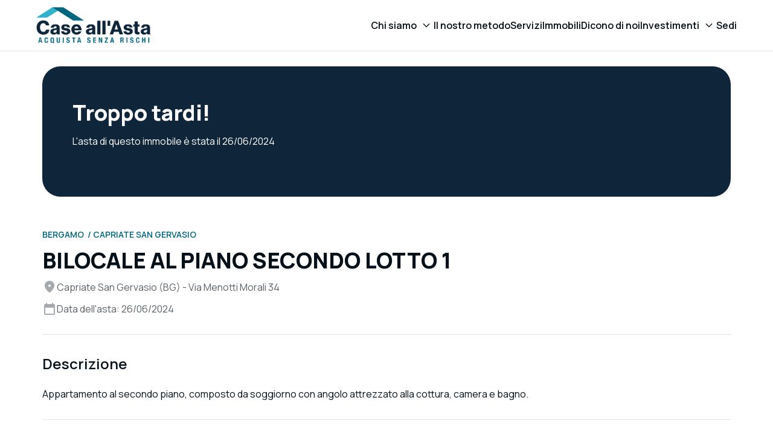

--- FILE ---
content_type: text/html; charset=UTF-8
request_url: https://case-asta.it/capriate-san-gervasio/18921
body_size: 19175
content:
<!DOCTYPE html>
<html lang="it">
<head>
			<meta charset="UTF-8">
<meta content="width=device-width, initial-scale=1, maximum-scale=1, user-scalable=no" name="viewport">
<meta http-eqiv="Content-Type" content="text/html; charset=UTF-8">
<meta http-equiv="X-UA-Compatible" content="IE=edge">
<base href="/">

	<!-- Google Tag Manager -->
	<script>(function(w,d,s,l,i){w[l]=w[l]||[];w[l].push({'gtm.start':
	new Date().getTime(),event:'gtm.js'});var f=d.getElementsByTagName(s)[0],
	j=d.createElement(s),dl=l!='dataLayer'?'&l='+l:'';j.async=true;j.src=
	'https://www.googletagmanager.com/gtm.js?id='+i+dl;f.parentNode.insertBefore(j,f);
	})(window,document,'script','dataLayer','GTM-PXP7987');</script>
	<!-- End Google Tag Manager -->

	<script type="text/javascript">
		var _iub = _iub || [];
		_iub.csConfiguration = {"countryDetection":true,"floatingPreferencesButtonDisplay":false,"gdprAppliesGlobally":false,"perPurposeConsent":true,"reloadOnConsent":true,"siteId":2721134,"whitelabel":false,"cookiePolicyId":29900266,"lang":"it","banner":{"acceptButtonDisplay":true,"closeButtonDisplay":false,"customizeButtonColor":"#212121","customizeButtonDisplay":true,"explicitWithdrawal":true,"listPurposes":true,"position":"float-bottom-center","rejectButtonColor":"#212121","rejectButtonDisplay":true}};
	</script>
	<script type="text/javascript" src="//cs.iubenda.com/sync/2721134.js"></script>
	<script type="text/javascript" src="//cdn.iubenda.com/cs/iubenda_cs.js" charset="UTF-8" async></script>

	
<title>Bilocale al piano secondo Lotto 1 all&#039;asta Capriate San Gervasio (BG), Via Menotti Morali 34</title>

<link rel="shortcut icon" href="favicon.png">

	<meta property="og:url" content="https://case-asta.it/capriate-san-gervasio/18921">
	<meta property="og:type" content="article">
	<meta property="og:title" content="Bilocale al piano secondo Lotto 1 all&#039;asta Capriate San Gervasio (BG), Via Menotti Morali 34">
	<meta property="og:description" content="Bilocale a Capriate San Gervasio (BG) - € 31.514 Asta il 26/06/2024
 Lotto numero 1">
	<meta name="description" content="Bilocale a Capriate San Gervasio (BG) - € 31.514 Asta il 26/06/2024
 Lotto numero 1">

	
	<meta property="og:image" content="https://gestionale.case-asta.it/assets/images/listing-document-thumbnails/18921/8b3b98493511b9be40adf590db09489f79fee843b71f61398860b333dea1518d.webp">

	<meta name="robots" content="index">

<link rel="shortcut icon" href="favicon.png">

<link rel="canonical" href="https://case-asta.it/capriate-san-gervasio/18921">

<link href="https://fonts.googleapis.com/css2?family=Manrope:wght@200..800&display=swap" rel="stylesheet">

<link rel="stylesheet" href="assets/css/vendor.css">

<link rel="stylesheet" href="assets/css/app.css">

<link rel="stylesheet" href="assets/plugins/leaflet/leaflet.css">

<style>
	.mb-3 {
		margin-bottom: 2rem !important;
	}

	.mr-1 {
		margin-right: .25rem !important;
	}

	.mr-2 {
		margin-right: .50rem !important;
	}

	.p-3 {
		padding: 1rem !important;
	}

	.pt-0 {
		padding-top: 0px !important;
	}

	.pt-1 {
		padding-top: .25rem !important;
	}

	.pr-1 {
		padding-right: .25rem !important;
	}

	.pb-1 {
		padding-bottom: .25rem !important;
	}

	.p-2 {
		padding: 1rem !important;
	}

	.page-content {
		padding-top: 73px
	}

	@media (min-width:768px) {
		.page-content {
			padding-top: 85px
		}
	}

	body.transparent-header .page-content {
		padding-top: 0
	}

	.separator {
		background-color: #e4e4e4;
		height: 1px
	}

	.button-link {
		color: #2fa5bc;
		display: inline-block;
		font-size: 16px;
		font-weight: 600;
		margin-bottom: 1px;
		text-decoration: underline;
		text-decoration-thickness: 2px;
		text-underline-offset: 5px;
		transition: all .2s ease-in-out
	}

	.button-link:hover {
		color: #006680
	}

	.button-link-light {
		color: #fff;
		display: inline-block;
		font-size: 16px;
		font-weight: 600;
		margin-bottom: 1px;
		text-decoration: underline;
		text-decoration-thickness: 2px;
		text-underline-offset: 5px;
		transition: all .2s ease-in-out
	}

	.button-link-light:hover {
		color: #eff5fb
	}

	.button-primary {
		align-items: center;
		background-color: #2fa5bc;
		border: 0;
		border-radius: 100px;
		color: #fff;
		display: inline-block;
		display: flex;
		flex-direction: row;
		font-size: 16px;
		font-weight: 600;
		gap: 10px;
		justify-content: center;
		padding: 15px 32px;
		text-decoration: none;
		transition: all .2s ease-in-out
	}

	.button-primary:hover {
		background-color: #006680
	}

	.button-quaternary {
		align-items: center;
		background-color: #ff914d;
		border: 0;
		border-radius: 100px;
		color: #fff;
		display: inline-block;
		display: flex;
		flex-direction: row;
		font-size: 16px;
		font-weight: 600;
		gap: 10px;
		justify-content: center;
		padding: 15px 32px;
		text-decoration: none;
		transition: all .2s ease-in-out
	}

	.button-quaternary:hover {
		background-color: #006680
	}

	div.titolo-sezione {
		margin-bottom: 30px;
		max-width: 550px
	}

	@media (min-width:1200px) {
		div.titolo-sezione {
			margin-bottom: 40px
		}
	}

	div.titolo-sezione .occhiello {
		color: #006680;
		font-size: 14px;
		font-weight: 600;
		margin: 0;
		text-transform: uppercase
	}

	div.titolo-sezione .titolo {
		color: #061019;
		font-size: 24px;
		font-weight: 800;
		margin: 0
	}

	@media (min-width:768px) {
		div.titolo-sezione .titolo {
			font-size: 30px
		}
	}

	@media (min-width:992px) {
		div.titolo-sezione .titolo {
			font-size: 36px
		}
	}

	div.titolo-sezione .testo {
		color: #5c6368;
		font-size: 16px;
		font-weight: 400;
		margin-bottom: 0;
		margin-top: 8px
	}

	div.titolo-sezione.center {
		margin-left: auto;
		margin-right: auto
	}

	div.titolo-sezione.center>* {
		text-align: center
	}

	.social-links-wrapper {
		align-items: center;
		display: flex;
		flex-direction: row;
		gap: 20px;
		justify-content: flex-start
	}

	.social-links-wrapper .social-links-title {
		font-size: 16px;
		font-weight: 600
	}

	.social-links-wrapper .social-links {
		align-items: center;
		display: flex;
		flex-direction: row;
		gap: 12px;
		justify-content: center;
		list-style: none;
		margin: 0;
		padding: 0
	}

	.social-links-wrapper .social-links .social-link {
		background-color: #0e253a;
		border-radius: 100px
	}

	.social-links-wrapper .social-links .social-link a {
		align-items: center;
		display: flex;
		flex-direction: row;
		height: 48px;
		justify-content: center;
		width: 48px
	}

	.slider-navigation {
		display: none;
		gap: 4px;
		margin-bottom: 20px
	}

	@media (min-width:1200px) {
		.slider-navigation {
			align-items: center;
			display: flex;
			flex-direction: row;
			justify-content: flex-end
		}
	}

	.slider-navigation .slider-next,
	.slider-navigation .slider-prev {
		background-color: #2fa5bc;
		height: 24px;
		width: 24px
	}

	.slider-navigation .slider-next[aria-disabled=true],
	.slider-navigation .slider-prev[aria-disabled=true] {
		background-color: #a3abb0;
		cursor: default
	}

	.slider-navigation .slider-prev {
		-webkit-mask: url(/assets/images/icons/arrow_back.svg);
		mask: url(/assets/images/icons/arrow_back.svg)
	}

	.slider-navigation .slider-next {
		-webkit-mask: url(/assets/images/icons/arrow_forward.svg);
		mask: url(/assets/images/icons/arrow_forward.svg)
	}

	header.main-header {
		background-color: #fff;
		border-bottom: 1px solid #e4e4e4;
		left: 0;
		padding-bottom: 12px;
		padding-top: 12px;
		position: fixed;
		right: 0;
		top: 0;
		transition: all .3s ease-in-out;
		z-index: 100
	}

	header.main-header .content {
		align-items: center;
		display: flex;
		flex-direction: row;
		justify-content: space-between
	}

	@media (min-width:992px) {
		header.main-header .content {
			--bs-gutter-x: 120px
		}
	}

	header.main-header .logo img {
		height: 48px
	}

	@media (min-width:768px) {
		header.main-header .logo img {
			height: 60px
		}
	}

	@media (min-width:992px) {
		header.main-header .drawer-toggle {
			display: none
		}
	}

	header.main-header .main-menu {
		display: none;
		gap: 40px;
		list-style: none;
		margin: 0;
		padding: 0
	}

	@media (min-width:992px) {
		header.main-header .main-menu {
			align-items: center;
			display: flex;
			flex-direction: row;
			justify-content: center
		}
	}

	header.main-header .main-menu .menu-item a {
		align-items: center;
		color: #061019;
		display: flex;
		flex-direction: row;
		font-size: 16px;
		font-weight: 600;
		justify-content: flex-start;
		text-decoration: none
	}

	header.main-header .main-menu .menu-item a.dropdown-toggle:after {
		border: 0;
		content: url(/assets/images/icons/keyboard_arrow_down.svg);
		height: 24px;
		width: 24px
	}

	header.main-header .main-menu .menu-item a .menu-item-content {
		position: relative
	}

	header.main-header .main-menu .menu-item a .menu-item-content:after {
		background-color: #2fa5bc;
		bottom: -2px;
		content: "";
		display: none;
		height: 3px;
		left: 0;
		position: absolute;
		right: 0
	}

	header.main-header .main-menu .menu-item a.show .menu-item-content:after,
	header.main-header .main-menu .menu-item.active>a .menu-item-content:after,
	header.main-header .main-menu .menu-item:hover>a .menu-item-content:after {
		display: block
	}

	header.main-header .main-menu .dropdown-menu {
		border: 0;
		border-radius: 16px;
		position: relative
	}

	header.main-header .main-menu .dropdown-menu:before {
		content: url(/assets/images/icons/dropdown_tip.svg);
		height: 16px;
		left: 50%;
		position: absolute;
		top: -8px;
		transform: translateX(-50%);
		width: 16px
	}

	header.main-header .main-menu .dropdown-menu .menu-item a {
		font-size: 16px;
		font-weight: 600;
		padding: 16px 24px
	}

	body.transparent-header header.main-header:not(.solid) {
		background-color: transparent;
		border-color: transparent
	}

	body.transparent-header header.main-header:not(.solid) .logo img {
		filter: brightness(0) invert(1)
	}

	body.transparent-header header.main-header:not(.solid) .main-menu>.menu-item>a {
		color: #fff
	}

	body.transparent-header header.main-header:not(.solid) .drawer-toggle,
	body.transparent-header header.main-header:not(.solid) .main-menu>.menu-item>a.dropdown-toggle:after {
		filter: brightness(0) invert(1)
	}

	footer.main-footer {
		background-color: #061019;
		color: #fff;
		padding: 40px 0
	}

	@media (min-width:768px) {
		footer.main-footer {
			padding: 60px 0
		}
	}

	footer.main-footer .footer-row-1 {
		--bs-gutter-y: 30px
	}

	footer.main-footer .footer-row-2 {
		--bs-gutter-y: 20px
	}

	footer.main-footer .footer-row-3 {
		--bs-gutter-y: 10px
	}

	footer.main-footer .separator {
		margin: 30px 0;
		opacity: .2
	}

	@media (min-width:768px) {
		footer.main-footer .separator {
			margin: 40px 0
		}
	}

	footer.main-footer .logo img {
		height: 52px
	}

	footer.main-footer .info-azienda {
		align-items: center;
		display: flex;
		flex-direction: row;
		height: 100%;
		justify-content: flex-start;
		margin: 0
	}

	footer.main-footer .footer-menu {
		align-items: flex-start;
		display: flex;
		flex-direction: column;
		gap: 10px;
		justify-content: flex-start;
		list-style: none;
		margin: 0;
		padding: 0
	}

	footer.main-footer .footer-menu .menu-item a {
		color: #a3abb0;
		font-size: 16px;
		font-weight: 600;
		text-decoration: none
	}

	footer.main-footer .footer-end {
		align-items: center;
		display: flex;
		flex-direction: row;
		justify-content: center
	}

	@media (min-width:768px) {
		footer.main-footer .footer-end.footer-end-left {
			align-items: flex-start;
			display: flex;
			flex-direction: row;
			justify-content: flex-start
		}

		footer.main-footer .footer-end.footer-end-right {
			align-items: flex-start;
			display: flex;
			flex-direction: row;
			justify-content: flex-end
		}
	}

	footer.main-footer .footer-end .footer-end-item {
		color: #a3abb0;
		text-decoration: none
	}

	footer.main-footer .footer-end .footer-end-item:after {
		color: #a3abb0;
		content: "-";
		margin: 0 10px
	}

	footer.main-footer .footer-end .footer-end-item:last-child:after {
		display: none
	}

	section.titolo-pag-interna {
		margin: 40px 0
	}

	@media (min-width:768px) {
		section.titolo-pag-interna {
			margin: 60px 0
		}
	}

	section.titolo-pag-interna .wrapper {
		align-items: center;
		background-position: 50%;
		background-repeat: no-repeat;
		background-size: cover;
		border-radius: 30px;
		display: flex;
		flex-direction: row;
		justify-content: center;
		min-height: 365px;
		overflow: hidden;
		padding: 30px;
		position: relative
	}

	section.titolo-pag-interna .overlay {
		background-color: rgba(0, 0, 0, .5);
		inset: 0;
		position: absolute
	}

	section.titolo-pag-interna .content {
		position: relative;
		z-index: 1
	}

	section.titolo-pag-interna .titolo {
		color: #fff;
		font-size: 42px;
		font-weight: 800;
		margin: 30px 0 10px;
		text-align: center;
		text-transform: uppercase
	}

	@media (min-width:768px) {
		section.titolo-pag-interna .titolo {
			font-size: 53px
		}
	}

	@media (min-width:992px) {
		section.titolo-pag-interna .titolo {
			font-size: 64px
		}
	}

	section.titolo-pag-interna .breadcrumb {
		align-items: center;
		display: flex;
		flex-direction: row;
		justify-content: center;
		list-style: none;
		margin: 0;
		padding: 0
	}

	section.titolo-pag-interna .breadcrumb .breadcrumb-item>* {
		color: #fff;
		text-decoration: none
	}

	section.titolo-pag-interna .breadcrumb .breadcrumb-item:after {
		color: #fff;
		content: "/";
		padding: 0 6px
	}

	section.titolo-pag-interna .breadcrumb .breadcrumb-item:last-child:after {
		display: none
	}

	div#main-drawer .drawer-header {
		align-items: center;
		border-bottom: 1px solid #e4e4e4;
		display: flex;
		flex-direction: row;
		justify-content: space-between;
		padding-bottom: 12px;
		padding-top: 12px
	}

	div#main-drawer .drawer-header .logo img {
		height: 48px
	}

	@media (min-width:768px) {
		div#main-drawer .drawer-header .logo img {
			height: 60px
		}
	}

	div#main-drawer .drawer-body {
		height: 100%;
		margin-bottom: 12px;
		margin-top: 30px
	}

	div#main-drawer .drawer-body,
	div#main-drawer .drawer-menu {
		align-items: stretch;
		display: flex;
		flex-direction: column;
		justify-content: flex-start
	}

	div#main-drawer .drawer-menu {
		flex-grow: 1;
		gap: 24px;
		list-style: none;
		margin: 0;
		padding: 0
	}

	div#main-drawer .drawer-menu .menu-item a {
		align-items: center;
		color: #061019;
		display: flex;
		flex-direction: row;
		font-size: 20px;
		font-weight: 600;
		justify-content: space-between;
		text-decoration: none
	}

	div#main-drawer .drawer-menu .menu-item a.dropdown-toggle:after {
		border: 0;
		content: url(/assets/images/icons/keyboard_arrow_down.svg);
		height: 24px;
		width: 24px
	}

	div#main-drawer .drawer-menu .menu-item a .menu-item-content {
		position: relative
	}

	div#main-drawer .drawer-menu .menu-item a .menu-item-content:after {
		background-color: #2fa5bc;
		bottom: -2px;
		content: "";
		display: none;
		height: 3px;
		left: 0;
		position: absolute;
		right: 0
	}

	div#main-drawer .drawer-menu .menu-item a.show .menu-item-content:after,
	div#main-drawer .drawer-menu .menu-item.active>a .menu-item-content:after {
		display: block
	}

	div#main-drawer .dropdown-menu.show {
		display: contents
	}

	div#main-drawer .dropdown-menu.show .menu-item {
		margin-top: 10px
	}

	div#main-drawer .dropdown-menu.show .menu-item a {
		font-size: 16px;
		font-weight: 600
	}

	section.testo-evidenza {
		margin: 40px 0
	}

	@media (min-width:768px) {
		section.testo-evidenza {
			margin: 60px 0
		}
	}

	section.testo-evidenza .row {
		justify-content: center
	}

	section.testo-evidenza .testo {
		color: #5c6368;
		font-size: 28px;
		font-weight: 400;
		text-align: center
	}

	@media (min-width:768px) {
		section.testo-evidenza .testo {
			font-size: 35px
		}
	}

	@media (min-width:992px) {
		section.testo-evidenza .testo {
			font-size: 42px
		}
	}

	section.testo-evidenza .testo .evidenziato {
		color: #006680
	}

	section.elenco-sedi {
		margin: 40px 0
	}

	@media (min-width:768px) {
		section.elenco-sedi {
			margin: 60px 0
		}
	}

	section.elenco-sedi .row {
		--bs-gutter-x: 30px;
		--bs-gutter-y: 30px
	}

	section.elenco-sedi .card-sede .img-sede {
		aspect-ratio: 420/336;
		border-top-left-radius: 20px;
		border-top-right-radius: 20px;
		-o-object-fit: cover;
		object-fit: cover;
		width: 100%
	}

	section.elenco-sedi .card-sede .content-sede {
		border: 1px solid #e4e4e4;
		border-bottom-left-radius: 20px;
		border-bottom-right-radius: 20px;
		border-top: 0 solid #e4e4e4;
		padding: 20px
	}

	section.elenco-sedi .card-sede .content-sede .titolo-row {
		align-items: center;
		display: flex;
		flex-direction: row;
		gap: 10px;
		justify-content: center;
		margin-bottom: 12px
	}

	section.elenco-sedi .card-sede .content-sede .titolo-row .titolo {
		flex-grow: 1;
		font-size: 18px;
		font-weight: 600;
		margin-bottom: 0
	}

	@media (min-width:768px) {
		section.elenco-sedi .card-sede .content-sede .titolo-row .titolo {
			font-size: 21px
		}
	}

	@media (min-width:992px) {
		section.elenco-sedi .card-sede .content-sede .titolo-row .titolo {
			font-size: 24px
		}
	}

	section.elenco-sedi .card-sede .content-sede .indirizzo {
		color: #5c6368;
		margin-bottom: 12px
	}

	section.contatti {
		background-color: #eff5fb;
		padding: 40px 0
	}

	@media (min-width:768px) {
		section.contatti {
			padding: 60px 0
		}
	}

	section.contatti .row {
		--bs-gutter-x: 20px;
		--bs-gutter-y: 20px;
		justify-content: center
	}

	section.contatti .contatti-card {
		align-items: center;
		background-color: #fff;
		border-radius: 20px;
		color: #061019;
		display: flex;
		flex-direction: column;
		gap: 10px;
		justify-content: center;
		padding: 30px;
		text-decoration: none
	}

	section.contatti .contatti-card .titolo {
		font-size: 18px;
		font-weight: 600;
		margin: 0
	}

	@media (min-width:768px) {
		section.contatti .contatti-card .titolo {
			font-size: 21px
		}
	}

	@media (min-width:992px) {
		section.contatti .contatti-card .titolo {
			font-size: 24px
		}
	}

	section.contatti .contatti-card .valore {
		color: #5c6368;
		font-size: 18px;
		font-weight: 400;
		margin: 0
	}

	@media (min-width:768px) {
		section.contatti .contatti-card .valore {
			font-size: 20px
		}
	}

	section.hero {
		align-items: center;
		display: flex;
		flex-direction: column;
		justify-content: center;
		padding-bottom: 20px;
		padding-top: 84px;
		position: relative
	}

	@media (min-width:768px) {
		section.hero {
			padding-top: 100px
		}
	}

	@media (min-width:992px) {
		section.hero {
			min-height: 100vh
		}
	}

	section.hero .bg-image-desktop {
		background-position: 50%;
		background-repeat: no-repeat;
		background-size: cover;
		display: none;
		inset: 0;
		position: absolute
	}

	@media (min-width:992px) {
		section.hero .bg-image-desktop {
			display: block
		}
	}

	section.hero .bg-image-mobile {
		background-position: 50%;
		background-repeat: no-repeat;
		background-size: cover;
		inset: 0;
		position: absolute
	}

	section.hero .spacer {
		flex-grow: 1
	}

	section.hero .hero-content,
	section.hero .hero-footer {
		position: relative;
		z-index: 1
	}

	section.hero .hero-content>.row,
	section.hero .hero-footer>.row {
		justify-content: center
	}

	section.hero .hero-footer {
		padding-top: 20px
	}

	section.hero .hero-footer>.row {
		--bs-gutter-y: 16px
	}

	section.hero .hero-footer>.row>* {
		text-align: center
	}

	@media (min-width:768px) {
		section.hero .hero-footer>.row>* {
			text-align: start
		}

		section.hero .hero-footer>.row>:first-child {
			text-align: end
		}
	}

	section.hero .titolo {
		color: #fff;
		font-size: 28px;
		font-weight: 800;
		text-align: center
	}

	@media (min-width:768px) {
		section.hero .titolo {
			font-size: 42px
		}
	}

	@media (min-width:992px) {
		section.hero .titolo {
			font-size: 64px
		}
	}

	@media (min-width:1200px) {
		section.hero .titolo {
			font-size: 80px
		}
	}

	@media (min-width:992px) {
		section.hero .titolo .underline {
			position: relative
		}

		section.hero .titolo .underline:after {
			background-color: #2fa5bc;
			border-radius: 100px;
			bottom: 0;
			content: "";
			height: 8px;
			left: 0;
			position: absolute;
			right: 0
		}
	}

	section.hero .sottotitolo {
		color: #fff;
		display: none;
		font-size: 20px;
		font-weight: 600;
		margin: 24px auto 0;
		max-width: 720px;
		text-align: center
	}

	@media (min-width:768px) {
		section.hero .sottotitolo {
			display: block
		}
	}

	section.hero .form-ricerca {
		align-items: stretch;
		background-color: #fff;
		border-radius: 20px;
		display: flex;
		flex-direction: column;
		justify-content: center;
		margin-top: 15px;
		padding: 20px
	}

	@media (min-width:992px) {
		section.hero .form-ricerca {
			align-items: center;
			border-radius: 100px;
			display: flex;
			flex-direction: row;
			justify-content: center;
			margin-top: 60px
		}
	}

	section.hero .form-ricerca .select-ricerca {
		border-bottom: 1px solid #e4e4e4;
		flex-grow: 1;
		padding: 16px 0
	}

	section.hero .form-ricerca .select-ricerca:first-child {
		padding-top: 0
	}

	@media (min-width:992px) {
		section.hero .form-ricerca .select-ricerca {
			border-bottom: 0;
			border-right: 1px solid #e4e4e4;
			padding: 0 20px
		}
	}

	section.hero .form-ricerca .select-ricerca label {
		color: #a3abb0;
		font-size: 14px;
		font-weight: 600;
		margin-bottom: 8px
	}

	section.hero .form-ricerca .select-ricerca .form-select {
		background-position: right 0 center;
		border: 0;
		font-size: 16px;
		font-weight: 600;
		padding: 0
	}

	section.hero .form-ricerca .select-ricerca .form-select:focus {
		box-shadow: none;
		outline: none
	}

	section.hero .form-ricerca .button-ricerca {
		padding-top: 20px
	}

	@media (min-width:992px) {
		section.hero .form-ricerca .button-ricerca {
			padding-left: 20px;
			padding-top: 0
		}
	}

	section.hero .form-ricerca .button-ricerca>* {
		display: block;
		width: 100%
	}

	section.come-funziona {
		margin: 40px 0;
		overflow: hidden
	}

	@media (min-width:768px) {
		section.come-funziona {
			margin: 60px 0
		}
	}

	section.come-funziona .swiper {
		overflow: visible
	}

	section.come-funziona .swiper .swiper-slide {
		height: auto
	}

	section.come-funziona .card-step {
		border: 1px solid #e4e4e4;
		border-radius: 20px;
		height: 100%;
		padding: 0 26px 26px
	}

	section.come-funziona .card-step img {
		display: block;
		margin: 0 auto;
		max-width: 80%;
		width: 240px
	}

	section.come-funziona .card-step .titolo {
		font-size: 20px;
		font-weight: 600;
		margin-bottom: 8px
	}

	section.come-funziona .card-step .testo {
		color: #5c6368;
		font-size: 16px;
		font-weight: 400;
		margin: 0
	}

	section.video {
		background-color: #eff5fb;
		padding: 40px 0
	}

	@media (min-width:768px) {
		section.video {
			padding: 60px 0
		}
	}

	@media (min-width:1400px) {
		section.video .row {
			--bs-gutter-x: 40px
		}
	}

	section.video .row .col-titolo {
		align-items: center;
		display: flex;
		flex-direction: row;
		justify-content: flex-start
	}

	@media (min-width:992px) {
		section.video .row .col-titolo .titolo-sezione {
			margin-bottom: 0
		}
	}

	section.video .video-preview {
		aspect-ratio: 16/9;
		background-position: 50%;
		background-repeat: no-repeat;
		background-size: cover;
		border-radius: 20px;
		overflow: hidden;
		position: relative
	}

	@media (min-width:768px) {
		section.video .video-preview {
			border-radius: 30px
		}
	}

	section.video .video-preview .play-overlay {
		align-items: center;
		background-color: rgba(0, 0, 0, .5);
		cursor: pointer;
		display: flex;
		flex-direction: row;
		inset: 0;
		justify-content: center;
		position: absolute
	}

	section.video .video-preview .play-overlay .play-icon {
		transition: all .3s ease-in-out;
		width: 48px
	}

	@media (min-width:992px) {
		section.video .video-preview .play-overlay .play-icon {
			width: 80px
		}
	}

	section.video .video-preview .play-overlay:hover .play-icon {
		transform: scale(1.1)
	}

	section.numeri {
		margin: 40px 0
	}

	@media (min-width:768px) {
		section.numeri {
			margin: 60px 0
		}
	}

	section.numeri .titolo-sezione {
		max-width: 400px
	}

	section.numeri .card-numeri {
		align-items: stretch;
		display: flex;
		flex-direction: column;
		justify-content: center
	}

	@media (min-width:992px) {
		section.numeri .card-numeri {
			align-items: center;
			border: 1px solid #e4e4e4;
			border-radius: 30px;
			display: flex;
			flex-direction: row;
			justify-content: center;
			padding: 30px 0
		}
	}

	section.numeri .card-numeri .numero {
		align-items: center;
		border-bottom: 1px solid #e4e4e4;
		display: flex;
		flex-direction: row;
		flex-grow: 1;
		gap: 16px;
		justify-content: center;
		padding: 10px 0
	}

	@media (min-width:992px) {
		section.numeri .card-numeri .numero {
			border-bottom: 0;
			border-right: 1px solid #e4e4e4;
			padding: 0
		}

		section.numeri .card-numeri .numero:last-child {
			border-right: 0
		}
	}

	section.numeri .card-numeri .numero .valore {
		color: #2fa5bc;
		font-size: 32px;
		font-weight: 800;
		margin: 0;
		min-width: 100px;
		text-align: end
	}

	@media (min-width:768px) {
		section.numeri .card-numeri .numero .valore {
			font-size: 40px
		}
	}

	@media (min-width:992px) {
		section.numeri .card-numeri .numero .valore {
			font-size: 48px
		}
	}

	@media (min-width:1200px) {
		section.numeri .card-numeri .numero .valore {
			font-size: 42px;
			font-weight: 800
		}
	}

	@media (min-width:1200px)and (min-width:768px) {
		section.numeri .card-numeri .numero .valore {
			font-size: 53px
		}
	}

	@media (min-width:1200px)and (min-width:992px) {
		section.numeri .card-numeri .numero .valore {
			font-size: 64px
		}
	}

	section.numeri .card-numeri .numero .titolo {
		font-size: 16px;
		font-weight: 400;
		margin: 0
	}

	@media (min-width:992px) {
		section.numeri .card-numeri .numero .titolo {
			flex-basis: 0;
			flex-shrink: 1;
			font-size: 20px;
			font-weight: 600
		}
	}

	section.slider-recensioni {
		background-color: #eff5fb;
		overflow: hidden;
		padding: 40px 0;
		position: relative
	}

	@media (min-width:768px) {
		section.slider-recensioni {
			padding: 60px 0
		}
	}

	section.slider-recensioni .col-titolo {
		align-items: flex-start;
		display: flex;
		flex-direction: column;
		justify-content: center;
		padding-bottom: 30px;
		z-index: 3
	}

	@media (min-width:992px) {
		section.slider-recensioni .col-titolo {
			padding-bottom: 0
		}
	}

	section.slider-recensioni .swiper {
		overflow: visible
	}

	section.slider-recensioni .swiper-overlay {
		background-color: #eff5fb;
		bottom: 0;
		display: none;
		left: 0;
		position: absolute;
		top: 0;
		z-index: 2
	}

	@media (min-width:992px) {
		section.slider-recensioni .swiper-overlay {
			display: block
		}
	}

	section.slider-recensioni .card-recensione {
		aspect-ratio: 320/368;
		background-position: 50%;
		background-repeat: no-repeat;
		background-size: cover;
		border-radius: 20px;
		overflow: hidden;
		position: relative;
		-webkit-user-select: none;
		-moz-user-select: none;
		user-select: none
	}

	@media (min-width:992px) {
		section.slider-recensioni .card-recensione {
			aspect-ratio: 336/368
		}
	}

	section.slider-recensioni .card-recensione .overlay {
		align-items: center;
		background-color: rgba(0, 0, 0, .5);
		cursor: pointer;
		display: flex;
		flex-direction: row;
		inset: 0;
		justify-content: center;
		position: absolute
	}

	section.slider-recensioni .card-recensione .overlay .play-icon {
		transition: all .3s ease-in-out;
		width: 48px
	}

	section.slider-recensioni .card-recensione .overlay:hover .play-icon {
		transform: scale(1.1)
	}

	section.slider-recensioni .card-recensione .overlay .testo {
		background: linear-gradient(0deg, rgba(0, 0, 0, .5), transparent);
		bottom: 0;
		color: #fff;
		font-size: 16px;
		font-weight: 400;
		left: 0;
		margin: 0;
		padding: 20px 30px;
		position: absolute;
		right: 0
	}

	section.province {
		margin: 40px 0
	}

	@media (min-width:768px) {
		section.province {
			margin: 60px 0
		}
	}

	section.province .col-titolo {
		align-items: center;
		display: flex;
		flex-direction: row;
		justify-content: space-between;
		margin-bottom: 30px
	}

	@media (min-width:1200px) {
		section.province .col-titolo {
			margin-bottom: 40px
		}
	}

	section.province .col-titolo .titolo-sezione {
		margin-bottom: 0
	}

	section.province .col-titolo .button-link {
		display: none
	}

	@media (min-width:992px) {
		section.province .col-titolo .button-link {
			display: inline-block
		}
	}

	section.province .col-province {
		align-items: flex-start;
		display: flex;
		flex-direction: column;
		justify-content: flex-start
	}

	section.province .provincia {
		align-items: center;
		display: inline-flex;
		gap: 10px;
		margin-bottom: 16px;
		text-decoration: none
	}

	@media (min-width:992px) {
		section.province .provincia {
			margin-bottom: 20px
		}
	}

	section.province .provincia .count {
		background-color: #2fa5bc;
		border-radius: 100px;
		color: #fff;
		font-size: 16px;
		font-weight: 400;
		padding: 0 10px
	}

	section.province .provincia .nome {
		color: #061019;
		font-size: 16px;
		font-weight: 400;
		margin: 0
	}

	section.slider-sedi {
		margin: 40px 0;
		overflow: hidden
	}

	@media (min-width:768px) {
		section.slider-sedi {
			margin: 60px 0
		}
	}

	section.slider-sedi .swiper {
		overflow: visible
	}

	section.slider-sedi .card-sede .img-sede {
		aspect-ratio: 1;
		border-radius: 16px;
		-o-object-fit: cover;
		object-fit: cover;
		width: 100%
	}

	section.slider-sedi .card-sede .content-sede {
		padding-top: 20px
	}

	section.slider-sedi .card-sede .content-sede .titolo-row {
		align-items: center;
		display: flex;
		flex-direction: row;
		gap: 10px;
		justify-content: center;
		margin-bottom: 3px;
		padding-right: 10px
	}

	section.slider-sedi .card-sede .content-sede .titolo-row .titolo {
		flex-grow: 1;
		font-size: 18px;
		font-weight: 600;
		margin-bottom: 0
	}

	@media (min-width:768px) {
		section.slider-sedi .card-sede .content-sede .titolo-row .titolo {
			font-size: 21px
		}
	}

	@media (min-width:992px) {
		section.slider-sedi .card-sede .content-sede .titolo-row .titolo {
			font-size: 24px
		}
	}

	section.faqs {
		margin: 40px 0
	}

	@media (min-width:768px) {
		section.faqs {
			margin: 60px 0
		}
	}

	section.faqs .row {
		justify-content: center
	}

	section.faqs .faq {
		border: 1px solid #e4e4e4;
		border-radius: 16px;
		margin-bottom: 20px;
		padding: 20px
	}

	section.faqs .faq:last-child {
		margin-bottom: 0
	}

	@media (min-width:768px) {
		section.faqs .faq {
			padding: 20px 30px
		}
	}

	section.faqs .faq .domanda {
		align-items: center;
		color: #061019;
		display: flex;
		flex-direction: row;
		font-size: 16px;
		font-weight: 600;
		justify-content: space-between;
		text-decoration: none
	}

	@media (min-width:768px) {
		section.faqs .faq .domanda {
			font-size: 20px;
			font-weight: 600
		}
	}

	section.faqs .faq .domanda .icon {
		background-image: url(/assets/images/icons/remove.svg);
		flex-shrink: 0;
		height: 24px;
		width: 24px
	}

	section.faqs .faq .domanda.collapsed .icon {
		background-image: url(/assets/images/icons/add.svg)
	}

	section.faqs .faq .risposta {
		margin: 0;
		padding-top: 20px
	}

	section.doppio-banner {
		margin: 40px 0
	}

	@media (min-width:768px) {
		section.doppio-banner {
			margin: 60px 0
		}
	}

	section.doppio-banner .row {
		--bs-gutter-y: 30px
	}

	section.doppio-banner .banner {
		align-items: stretch;
		background-color: #eff5fb;
		border-radius: 20px;
		display: flex;
		flex-direction: column;
		justify-content: center;
		padding: 20px
	}

	@media (min-width:768px) {
		section.doppio-banner .banner {
			align-items: flex-start;
			border-radius: 30px;
			display: flex;
			flex-direction: column;
			justify-content: center;
			padding: 50px
		}
	}

	section.doppio-banner .banner .titolo-sezione {
		margin-bottom: 30px
	}

	.modal .modal-dialog .modal-content {
		padding: 16px;
		position: relative
	}

	@media (min-width:768px) {
		.modal .modal-dialog .modal-content {
			padding: 20px
		}
	}

	.modal .modal-dialog .modal-content .container-fluid {
		--bs-gutter-x: 0
	}

	.modal .modal-dialog .modal-title {
		font-size: 18px;
		font-weight: 600;
		padding: 30px 0;
		text-align: center
	}

	@media (min-width:768px) {
		.modal .modal-dialog .modal-title {
			font-size: 21px
		}
	}

	@media (min-width:992px) {
		.modal .modal-dialog .modal-title {
			font-size: 24px
		}
	}

	.modal .modal-dialog .modal-close {
		position: absolute;
		right: 20px;
		top: 20px;
		z-index: 1
	}

	.modal .modal-dialog .modal-action {
		align-items: center;
		display: flex;
		flex-direction: row;
		justify-content: center;
		margin-top: 30px
	}

	.modal .modal-dialog .modal-action>* {
		flex-grow: 1
	}

	@media (min-width:768px) {
		.modal .modal-dialog .modal-action>* {
			flex-grow: 0
		}
	}

	.button-secondary {
		align-items: center;
		background-color: #71869d;
		border: 0;
		border-radius: 100px;
		color: #fff;
		display: inline-block;
		display: flex;
		flex-direction: row;
		font-size: 16px;
		font-weight: 600;
		gap: 10px;
		justify-content: center;
		padding: 15px 32px;
		text-decoration: none;
		transition: all .2s ease-in-out
	}

	.bottone-tipologia-ricerca {
		align-items: center;
	}

	@media (min-width:768px) {
		.bottone-tipologia-ricerca {
			margin-left: 20px;
			border-right: 1px solid #e4e4e4;
		}

		.bottone-tipologia-ricerca button {
			margin-right: 1rem !important;
		}
	}

	@media (max-width:767px) {
		.bottone-tipologia-ricerca {
			margin-top: 1rem;
			border-bottom: 1px solid #e4e4e4;
			display: flex;
			justify-content: center;
		}

		.bottone-tipologia-ricerca button {
			margin-bottom: 1rem;
			display: inline-block;
			width: 100%;
		}
	}

	#listing-types-modal .button-quaternary {
		display: inline;
	}

	.btn-sm {
		padding: 15px;
	}

	.mt-110px {
		margin-top: 110px !important;
	}


	@media (max-width:766px) {
		.listing-img {
			border-top-left-radius: 20px;
			border-top-right-radius: 20px;
			width:100%;
			height:270px;
		}
	}

	@media (min-width:767px) {
		.listing-img {
			border-top-left-radius: 20px;
			border-bottom-left-radius: 20px;
			height:300px;
			width: 360px;
		}

		.card-immobile .titolo {
			min-height: 30px;
			max-height: 30px;
			overflow: hidden
		}

		.card-immobile .descrizione {
			min-height: 48px;
			max-height: 48px;
			overflow: hidden
		}
	}

	@media (min-width:992px) {
		.listing-img {
			border-top-left-radius: 20px;
			border-bottom-left-radius: 20px;
			height:270px;
			width: 360px;
		}
	}

	img.listing-img {
		object-fit: cover;
	}

	.mt-12 {
		margin-top: 9rem;
	}

	.hidden {
		display: none !important;
	}

	.p-0 {
		padding: 0px !important;
	}

	.p-1 {
		padding: .5rem !important;
	}

	.d-flex {
		display: flex !important;
	}

	.align-content-center {
		align-content: center !important;
	}

	.justify-content-center {
		justify-content: center !important;
	}

	.mb-2 {
		margin-bottom: 1rem !important;
	}

	.w-100 {
		width: 100% !important;
	}

	.listing-similar-image {
		border-top-left-radius: 20px !important;
		border-top-right-radius: 20px !important;
		width:100%;
		height:300px;
	}


	@media (max-width:766px) {
		.listing-similar-image {
			height:230px;
		}
	}

	.bg {
		background-size: cover;
		background-position: center center;
		background-repeat: no-repeat;
		flex-shrink: 0;
	}

	.listings-filter-box .form-select {
		margin-bottom: 1rem !important;
	}

	.listings-filter-box .form-select {
		margin-bottom: 1rem !important;
	}

	.pb-1 {
		padding-bottom: .5rem !important;
	}

	.pt-1 {
		padding-top: .5rem !important;
	}

	.mb-1 {
		margin-bottom: .5rem !important;
	}

	.text-center {
		text-align: center !important;
	}

	.listings-filter-box {
		border-radius: 20px;
		margin-bottom: 30px;
		padding: 30px;
	}

	@media (min-width:1200px) {
		.listings-filter-box {
			border: 1px solid #e4e4e4;
		}
	}

	.text-bold {
		font-weight: bold !important;
	}

	.font-size-20 {
		font-size: 20px;
	}

	.mt-10 {
		margin-top: 6rem !important;
	}

	.mt-15 {
		margin-top: 9rem !important;
	}

	.mt-20 {
		margin-top: 12rem !important;
	}

	.mb-10 {
		margin-bottom: 6rem !important;
	}

	.spinner-border {
		width: 48px;
		height: 48px;
		border: 5px solid #000;
		border-bottom-color: transparent;
		border-radius: 50%;
		display: inline-block;
		box-sizing: border-box;
		animation: rotation 1s linear infinite;
    }

    @keyframes rotation {
		0% {
			transform: rotate(0deg);
		}
		100% {
			transform: rotate(360deg);
		}
    }

	.hidden {
		display: none !important;
	}

	.mt-2 {
		margin-top: 1rem !important;
	}

	.mb-4 {
		margin-bottom: 3rem !important;
	}

	.mb-6 {
		margin-bottom: 5rem !important;
	}

	.badge {
		display: inline-block;
		padding: .35em .65em;
		font-size: .75em;
		font-weight: 700;
		line-height: 1;
		color: #fff;
		text-align: center;
		white-space: nowrap;
		vertical-align: baseline;
		border-radius: .25rem;
	}

	.bg-secondary {
		background-color: #6c757d !important;
	}

	.bg-info {
		background-color: #2fa5bc !important;
	}

	.m-0 {
		margin: 0px !important;
	}

	.text-decoration-none {
		text-decoration: none;
	}

	.error-code-anchor {
		font-size:30px;
		font-weight: bold;
		cursor: pointer;
	}

	.error-message {
		font-size:35px;
		font-weight: bold;
	}

	.color-green {
		color: green !important;
	}

	.color-red {
		color: #dc3545 !important;
	}

	.elenco-immobili .main-layout .col-elenco #listings-all-section {
		align-items: stretch;
		display: flex;
		flex-direction: column;
		gap: 20px;
		justify-content: flex-start
	}

	.elenco-immobili .main-layout .col-elenco #nearby-listings-section {
		align-items: stretch;
		display: flex;
		flex-direction: column;
		gap: 20px;
		justify-content: flex-start
	}

	@media (min-width:768px) {
		.elenco-immobili .main-layout .col-elenco #listings-all-section {
			gap: 30px
		}

		.elenco-immobili .main-layout .col-elenco #nearby-listings-section {
			gap: 30px
		}
	}

	.no-content::after {
		content : "" !important;
	}

	@media (min-width:767px) {
		.listing-show-bg {
			border-top-left-radius: 20px;
			border-bottom-left-radius: 20px;
			height: 100%;
			width: 100%;
		}
	}

	@media (max-width:766px) {
		.listing-show-bg {
			border-top-left-radius: 20px;
			border-bottom-left-radius: 20px;
			width:100%;
			height:300px;
		}
	}

	@media (min-width:992px) {
		.titolo-testo-1 .testo,
		.titolo-testo-2 .testo {
			font-size: 20px !important
		}
	}

	.main-header {
		z-index: 9999 !important;
	}

	.listing-badge {
		border: none;
		color: white;
		padding: 7.5px 16px;
		text-align: center;
		text-decoration: none;
		display: inline-block;
		font-size: 13px;
		position: absolute;
		z-index: 1;
		border-top-left-radius: 7px;
		border-bottom-right-radius: 7px;
		top: 0px;
		left: 0px;
	}

	.bg-caseasta {
		background-color: #00687D !important;
	}

	.position-relative {
		position: relative;
	}

	.location-font-size {
		font-size: 28px !important;
	}

	@media (max-width:768px) {
		.location-font-size {
			font-size: 20px !important;
		}
	}

	.bg-size-contain {
		background-size: contain !important;
	}

	.card-recensione,
	.card-recensione-link {
		aspect-ratio: 320/368;
		border-radius: 20px;
		-webkit-user-select: none;
		-moz-user-select: none;
		user-select: none
	}

	@media (min-width:992px) {
		.card-recensione,
		.card-recensione-link {
			aspect-ratio: 336/368
		}
	}

	.card-recensione {
		background-position: 50%;
		background-repeat: no-repeat;
		background-size: cover;
		overflow: hidden;
		position: relative
	}

	.card-recensione .overlay {
		align-items: center;
		background-color: rgba(0, 0, 0, .5);
		cursor: pointer;
		display: flex;
		flex-direction: row;
		inset: 0;
		justify-content: center;
		position: absolute
	}

	.card-recensione .overlay .play-icon {
		transition: all .3s ease-in-out;
		width: 48px
	}

	.card-recensione .overlay:hover .play-icon {
		transform: scale(1.1)
	}

	.card-recensione .overlay .testo {
		background: linear-gradient(0deg, rgba(0, 0, 0, .5), transparent);
		bottom: 0;
		color: #fff;
		font-size: 16px;
		font-weight: 400;
		left: 0;
		margin: 0;
		padding: 20px 30px;
		position: absolute;
		right: 0
	}

	.card-recensione-link {
		align-items: center;
		background-color: #fff;
		display: flex;
		flex-direction: column;
		justify-content: space-between;
		padding: 24px 10px
	}

	.card-recensione-link .illustrazione {
		max-width: 100%;
		width: 256px
	}

	.review {
		height:100%;
		display:flex;
		justify-content: center;
		align-items: center;
		cursor: pointer;
		background-color: rgba(0, 0, 0, .5);
	}

	.review .play-icon {
		transition: all .3s ease-in-out;
		width: 48px
	}

	.review:hover .play-icon {
		transform: scale(1.1)
	}

	.presentation-video {
		aspect-ratio: 16/9;
		border-radius: 30px;
		background-color: rgba(0, 0, 0, .5);
		height:100%;
		display: flex;
		justify-content: center;
		align-items: center;
		cursor: pointer;
	}

	.card-recensione .review-text {
		background: linear-gradient(0deg, rgba(0, 0, 0, .5), transparent);
		bottom: 0;
		color: #fff;
		font-size: 16px;
		font-weight: 400;
		left: 0;
		margin: 0;
		padding: 20px 30px;
		position: absolute;
		right: 0;
	}


	@media (max-width:766px) {
		.listings-swiper {
			width:100% !important;
			height:270px !important;
			flex-shrink: 0;
		}

	}

	@media (min-width:767px) {
		.listings-swiper {
			height:300px !important;
			width: 360px !important;
			flex-shrink: 0;
		}
	}

	@media (min-width:992px) {
		.listings-swiper {
			height:270px !important;
			width: 360px !important;
			flex-shrink: 0;
		}
	}

	.d-none {
		display: none !important;
	}

	.contatti-info-immobile {
		align-items: center;
		display: flex;
		flex-direction: row;
		gap: 10px;
		justify-content: flex-start
	}

	.button-icon-light {
		background-color: #fff;
		border: 1px solid #e4e4e4;
		border-radius: 100px;
		color: #fff;
		font-size: 16px;
		font-weight: 600;
		gap: 10px;
		padding: 15px;
		text-decoration: none;
		transition: all .2s ease-in-out
	}

	.button-icon-light:hover {
		background-color: #eff5fb
	}

	.mobile-bottom-button {
		background: linear-gradient(0deg, rgba(0, 0, 0, .3), transparent);
		bottom: 0;
		left: 0;
		opacity: 0;
		padding: 16px;
		position: fixed;
		right: 0;
		transform: translateY(100%);
		transition: all .4s ease-in-out;
		z-index: 1000;
		opacity: 1;
		transform: none;
	}

	@media (min-width:992px) {
		.mobile-bottom-button {
			display: none
		}
	}

	.service-image {
		width: 50% !important;
	}

	@media (max-width:992px) {
		.service-image {
			width: 100% !important;
		}
	}

	.footer-end-item span.text-decoration-underline {
		text-decoration: underline;
	}

	.province-name {
		color: #FF914D !important;
		font-weight: bold !important;
	}

	#drawer-elenco-immobili {
		z-index: 19999 !important;
	}

	.titolo-sezione .sottotitolo {
		font-size: 19px;
		font-weight: bold;
	}

	@media (max-width:992px) {
		.hidden-mobile {
			display: none !important;
		}
	}

	@media (min-width:992px) {
		.hidden-desktop {
			display: none !important;
		}
	}

	.listing-blueprint-bg {
		width:200px;
		height:200px;
	}

	section.banner-asta-scaduta {
		margin: 90px 0px 40px
	}

	@media (min-width:768px) {
		section.banner-asta-scaduta {
			margin: 110px 0px 50px;
		}
	}

	section.banner-asta-scaduta .row {
		--bs-gutter-y: 30px
	}

	section.banner-asta-scaduta .banner {
		align-items: stretch;
		background-color: #0e253a;
		border-radius: 20px;
		display: flex;
		flex-direction: column;
		justify-content: center;
		padding: 20px
	}

	@media (min-width:768px) {
		section.banner-asta-scaduta .banner {
			align-items: flex-start;
			border-radius: 30px;
			display: flex;
			flex-direction: column;
			justify-content: center;
			padding: 50px
		}
	}

	section.banner-asta-scaduta .banner .titolo-sezione {
		margin-bottom: 30px
	}

	section.banner-asta-scaduta .banner .testo,
	section.banner-asta-scaduta .banner .titolo {
		color: #fff
	}

	.bottom-fixed-bar {
		background-color: #fff;
		border-top: 1px solid #e4e4e4;
		bottom: 0;
		display: grid;
		gap: 4px;
		grid-template-columns: 1fr 1fr auto;
		left: 0;
		padding: 6px 16px;
		position: fixed;
		right: 0;
		transform: translateY(100%);
		transition: all .4s ease-in-out;
		z-index: 9999
	}

	@media (min-width:992px) {
		.bottom-fixed-bar {
			display: none
		}
	}

	.bottom-fixed-bar.visible {
		transform: none
	}

	.button-quaternary-squared {
		align-items: center;
		background-color: #ff914d;
		border-radius: 10px;
		border-style: solid;
		border-width: 0;
		color: #fff;
		display: inline-block;
		display: flex;
		flex-direction: row;
		font-size: 16px;
		font-weight: 600;
		gap: 10px;
		justify-content: center;
		padding: 10px;
		text-decoration: none;
		transition: all .2s ease-in-out
	}

	.button-quaternary-squared:disabled {
		opacity: .65;
		pointer-events: none
	}

	.button-quaternary-squared:hover {
		background-color: #006680
	}

	.text-left {
		text-align:left;
	}

	.listing-first-image {
		height: 570px !important;
		width: 730px !important;
		object-fit: cover !important;
	}

	@media (max-width: 766px) {
		.listing-first-image {
			width: 100% !important;
			height: 300px !important;
		}
	}

	.listing-available-title h5 {
		font-weight: bold
	}

	.col-elenco #available-listings {
		align-items: stretch;
		display: flex;
		flex-direction: column;
		gap: 20px;
		justify-content: flex-start;
	}

	.grecaptcha-badge {
		z-index: 900 !important;
	}

	section.hero-libro {
		overflow: hidden;
		padding-bottom: 60px;
		padding-top: 100px;
		position: relative
	}

	section.hero-libro .bg-image-desktop {
		background-position: 50%;
		background-repeat: no-repeat;
		background-size: cover;
		display: none;
		inset: 0;
		position: absolute
	}

	@media (min-width:992px) {
		section.hero-libro .bg-image-desktop {
			display: block
		}
	}

	section.hero-libro .bg-image-mobile {
		background-position: 50%;
		background-repeat: no-repeat;
		background-size: cover;
		inset: 0;
		position: absolute
	}

	section.hero-libro .hero-content {
		position: relative;
		z-index: 1
	}

	section.hero-libro .hero-content .col-testo {
		align-items: center;
		display: flex;
		flex-direction: column;
		justify-content: center
	}

	section.hero-libro .hero-content .titolo {
		color: #fff;
		font-size: 36px;
		font-weight: 800;
		line-height: 1.4
	}

	@media (min-width:768px) {
		section.hero-libro .hero-content .titolo {
			font-size: 45px
		}
	}

	@media (min-width:992px) {
		section.hero-libro .hero-content .titolo {
			font-size: 54px
		}

		section.hero-libro .hero-content .titolo .underline {
			display: inline-block;
			position: relative
		}

		section.hero-libro .hero-content .titolo .underline:after {
			background-color: #2fa5bc;
			border-radius: 100px;
			bottom: -6px;
			content: "";
			height: 8px;
			left: 0;
			position: absolute;
			right: 0
		}
	}

	section.hero-libro .hero-content .sottotitolo {
		color: #fff;
		font-size: 18px;
		font-weight: 400;
		margin: 40px 0
	}

	@media (min-width:768px) {
		section.hero-libro .hero-content .sottotitolo {
			font-size: 20px
		}
	}

	section.hero-libro .hero-content .cta-mobile {
		align-self: stretch;
		margin-top: 20px
	}

	@media (min-width:768px) {
		section.hero-libro .hero-content .cta-mobile {
			align-self: center;
			display: inline-flex
		}
	}

	@media (min-width:992px) {
		section.hero-libro .hero-content .cta-mobile {
			display: none
		}
	}

	section.hero-libro .hero-content .cta-desktop {
		align-self: start;
		display: none
	}

	@media (min-width:992px) {
		section.hero-libro .hero-content .cta-desktop {
			display: inline-flex
		}
	}

	section.hero-libro .hero-content .img-libro-desktop {
		display: none;
		margin: 0 auto;
		max-width: 500px;
		width: 100%
	}

	@media (min-width:992px) {
		section.hero-libro .hero-content .img-libro-desktop {
			display: block
		}
	}

	section.hero-libro .hero-content .img-libro-mobile {
		display: block;
		max-width: 350px;
		width: 70%
	}

	@media (min-width:992px) {
		section.hero-libro .hero-content .img-libro-mobile {
			display: none
		}
	}

	section.hero-libro .hero-recensioni {
		position: relative;
		text-align: center;
		z-index: 1
	}

	section.hero-libro .hero-recensioni .titolo {
		color: #fff;
		font-size: 24px;
		font-weight: 800;
		margin: 30px 0
	}

	@media (min-width:768px) {
		section.hero-libro .hero-recensioni .titolo {
			font-size: 30px
		}
	}

	@media (min-width:992px) {
		section.hero-libro .hero-recensioni .titolo {
			font-size: 36px
		}
	}

	section.hero-libro .hero-recensioni .swiper {
		overflow: visible
	}

	section.hero-libro .hero-recensioni .swiper-slide {
		height: auto
	}

	section.hero-libro .hero-recensioni .cta {
		margin-top: 30px
	}

	@media (min-width:768px) {
		section.hero-libro .hero-recensioni .cta {
			display: inline-flex
		}
	}

	.card-recensione-libro {
		align-items: stretch;
		background-color: #fff;
		border-radius: 20px;
		display: flex;
		flex-direction: column;
		gap: 10px;
		height: 100%;
		justify-content: center;
		padding: 30px;
		text-align: start
	}

	.card-recensione-libro p {
		margin: 0
	}

	.card-recensione-libro .intro {
		font-size: 16px;
		font-weight: 600
	}

	.card-recensione-libro .stars {
		align-items: center;
		display: flex;
		flex-direction: row;
		justify-content: flex-start
	}

	.card-recensione-libro .testo {
		color: #5c6368;
		flex-grow: 1
	}

	.card-recensione-libro .autore {
		font-size: 14px;
		font-weight: 600
	}

	div.titolo-sezione-alt {
		margin-bottom: 30px
	}

	@media (min-width:1200px) {
		div.titolo-sezione-alt {
			margin-bottom: 40px
		}
	}

	div.titolo-sezione-alt .titolo {
		color: #061019;
		display: inline-block;
		font-size: 36px;
		font-weight: 800;
		margin-bottom: 10px;
		position: relative
	}

	@media (min-width:768px) {
		div.titolo-sezione-alt .titolo {
			font-size: 45px
		}
	}

	@media (min-width:992px) {
		div.titolo-sezione-alt .titolo {
			font-size: 54px
		}
	}

	div.titolo-sezione-alt .titolo:after {
		background-color: #2fa5bc;
		border-radius: 100px;
		bottom: -8px;
		content: "";
		height: 8px;
		left: 0;
		position: absolute;
		right: 0
	}

	div.titolo-sezione-alt .testo {
		color: #5c6368;
		font-size: 18px;
		font-weight: 600;
		margin-bottom: 0;
		margin-top: 10px
	}

	@media (min-width:768px) {
		div.titolo-sezione-alt .testo {
			font-size: 21px
		}
	}

	@media (min-width:992px) {
		div.titolo-sezione-alt .testo {
			font-size: 24px
		}
	}

	div.titolo-sezione-alt.center {
		align-items: center;
		display: flex;
		flex-direction: column;
		justify-content: center
	}

	div.titolo-sezione-alt.center>* {
		text-align: center
	}

	section.minicorso {
		margin: 40px 0
	}

	@media (min-width:768px) {
		section.minicorso {
			margin: 60px 0
		}
	}

	@media (min-width:992px) {
		section.minicorso .titolo-sezione-alt {
			margin-bottom: 60px
		}
	}

	section.minicorso .row {
		--bs-gutter-y: 30px
	}

	@media (min-width:992px) {
		section.minicorso .row {
			--bs-gutter-x: 50px
		}

		section.minicorso .row>:first-child {
			order: 2
		}

		section.minicorso .row>:last-child {
			order: 1
		}
	}

	section.minicorso .col-testo {
		align-items: flex-start;
		display: flex;
		flex-direction: column;
		font-size: 18px;
		font-weight: 400;
		gap: 20px;
		justify-content: flex-start
	}

	@media (min-width:768px) {
		section.minicorso .col-testo {
			font-size: 20px
		}
	}

	section.minicorso .col-testo p {
		margin: 0
	}

	section.minicorso .col-video {
		align-items: stretch;
		display: flex;
		flex-direction: column;
		gap: 30px;
		justify-content: center
	}

	@media (min-width:768px) {
		section.minicorso .cta {
			align-self: center
		}
	}

	section.minicorso .checkmarks {
		list-style: none;
		margin: 0;
		padding: 0
	}

	section.minicorso .checkmarks li {
		align-items: center;
		display: flex;
		flex-direction: row;
		gap: 6px;
		justify-content: flex-start;
		margin-bottom: 10px
	}

	section.minicorso .checkmarks li:last-child {
		margin-bottom: 0
	}

	section.investimmo {
		background-color: #eff5fb;
		padding: 40px 0
	}

	@media (min-width:768px) {
		section.investimmo {
			padding: 60px 0
		}
	}

	@media (min-width:992px) {
		section.investimmo .titolo-sezione-alt {
			margin-bottom: 60px
		}
	}

	section.investimmo .row {
		--bs-gutter-y: 30px
	}

	@media (min-width:992px) {
		section.investimmo .row {
			--bs-gutter-x: 50px
		}
	}

	section.investimmo .col-testo {
		align-items: flex-start;
		display: flex;
		flex-direction: column;
		font-size: 18px;
		font-weight: 400;
		gap: 20px;
		justify-content: center
	}

	@media (min-width:768px) {
		section.investimmo .col-testo {
			font-size: 20px
		}
	}

	section.investimmo .col-testo p {
		margin: 0
	}

	section.investimmo .card {
		align-items: stretch;
		background-color: #fff;
		border-radius: 30px;
		display: flex;
		flex-direction: column;
		font-size: 18px;
		font-weight: 600;
		gap: 20px;
		justify-content: center;
		padding: 20px;
		text-align: center
	}

	@media (min-width:768px) {
		section.investimmo .card {
			align-items: center;
			display: flex;
			flex-direction: column;
			font-size: 20px;
			justify-content: center
		}
	}

	section.investimmo .card .logo {
		max-width: 432px;
		width: 100%
	}

	section.investimmo .checkmarks {
		list-style: none;
		margin: 0;
		padding: 0
	}

	section.investimmo .checkmarks li {
		align-items: center;
		display: flex;
		flex-direction: row;
		gap: 6px;
		justify-content: flex-start;
		margin-bottom: 10px
	}

	section.investimmo .checkmarks li:last-child {
		margin-bottom: 0
	}
</style>	</head>

<body class="">
			<header class="main-header">
	<div class="container-fluid content">
		<a href="/" class="logo">
			<img alt="Logo" src="assets/images/logo.png">
		</a>
		<ul class="main-menu">
			<li class="menu-item dropdown-center">
				<a href="#" class="dropdown-toggle" data-bs-toggle="dropdown" data-bs-offset="0,40">
					<span class="menu-item-content">Chi siamo</span>
				</a>
				<ul class="dropdown-menu">
					<li class="menu-item">
						<a href="/mission">
							<span class="menu-item-content">Mission</span>
						</a>
					</li>
					<li class="menu-item">
						<a href="/team">
							<span class="menu-item-content">Il team</span>
						</a>
					</li>
					<li class="menu-item">
						<a href="/la-nostra-storia">
							<span class="menu-item-content">La nostra storia</span>
						</a>
					</li>
				</ul>
			</li>
			<li class="menu-item ">
				<a href="/il-nostro-metodo">
					<span class="menu-item-content">Il nostro metodo</span>
				</a>
			</li>
			<li class="menu-item ">
				<a href="/servizi">
					<span class="menu-item-content">Servizi</span>
				</a>
			</li>
			<li class="menu-item ">
				<a href="/aste">
					<span class="menu-item-content">Immobili</span>
				</a>
			</li>
			<li class="menu-item ">
				<a href="/recensioni">
					<span class="menu-item-content">Dicono di noi</span>
				</a>
			</li>

			<li class="menu-item dropdown-center">
				<a href="#" class="dropdown-toggle" data-bs-toggle="dropdown" data-bs-offset="0,40">
					<span class="menu-item-content">Investimenti</span>
				</a>
				<ul class="dropdown-menu">
					<li class="menu-item ">
						<a href="/investimenti?section=libro#libro">
							<span class="menu-item-content">Libro: case all&#039;asta</span>
						</a>
					</li>
					<li class="menu-item ">
						<a href="/investimenti?section=minicorso#minicorso">
							<span class="menu-item-content">Dietro le quinte</span>
						</a>
					</li>
					<li class="menu-item ">
						<a href="/investimenti?section=investimmo#investimmo">
							<span class="menu-item-content">Investimenti</span>
						</a>
					</li>
				</ul>
			</li>

			<li class="menu-item ">
				<a href="/sedi">
					<span class="menu-item-content">Sedi</span>
				</a>
			</li>
		</ul>
		<a data-bs-toggle="offcanvas" href="#main-drawer" class="drawer-toggle">
			<img alt="Menu" src="assets/images/icons/menu.svg">
		</a>

		<div class="offcanvas offcanvas-start" tabindex="-1" id="main-drawer">
			<div class="container-fluid drawer-header">
				<a href="/" class="logo">
					<img alt="Logo" src="assets/images/logo.png">
				</a>
				<a data-bs-toggle="offcanvas" href="#main-drawer">
					<img alt="Chiudi" src="assets/images/icons/close.svg">
				</a>
			</div>
			<div class="container-fluid drawer-body">
				<ul class="drawer-menu">
					<li class="menu-item dropdown">
						<a href="#" class="dropdown-toggle" data-bs-toggle="dropdown" data-bs-display="static">
							<span class="menu-item-content">Chi siamo</span>
						</a>
						<ul class="dropdown-menu">
							<li class="menu-item ">
								<a href="/mission">
									<span class="menu-item-content">Mission</span>
								</a>
							</li>
							<li class="menu-item ">
								<a href="/team">
									<span class="menu-item-content">Il team</span>
								</a>
							</li>
							<li class="menu-item ">
								<a href="/la-nostra-storia">
									<span class="menu-item-content">La nostra storia</span>
								</a>
							</li>
						</ul>
					</li>
					<li class="menu-item ">
						<a href="/il-nostro-metodo">
							<span class="menu-item-content">Il nostro metodo</span>
						</a>
					</li>
					<li class="menu-item ">
						<a href="/servizi">
							<span class="menu-item-content">Servizi</span>
						</a>
					</li>
					<li class="menu-item ">
						<a href="/aste">
							<span class="menu-item-content">Immobili</span>
						</a>
					</li>
					<li class="menu-item ">
						<a href="/recensioni">
							<span class="menu-item-content">Dicono di noi</span>
						</a>
					</li>

					<li class="menu-item dropdown-center">
						<a href="#" class="dropdown-toggle" data-bs-toggle="dropdown" data-bs-offset="0,40">
							<span class="menu-item-content">Investimenti</span>
						</a>
						<ul class="dropdown-menu ">
							<li class="menu-item ">
								<a href="/investimenti?section=libro#libro">
									<span class="menu-item-content">Libro: case all&#039;asta</span>
								</a>
							</li>
							<li class="menu-item ">
								<a href="/investimenti?section=minicorso#minicorso">
									<span class="menu-item-content">Dietro le quinte</span>
								</a>
							</li>
							<li class="menu-item ">
								<a href="/investimenti?section=investimmo#investimmo">
									<span class="menu-item-content">Investimenti</span>
								</a>
							</li>
						</ul>
					</li>

					<li class="menu-item ">
						<a href="/sedi">
							<span class="menu-item-content">Sedi</span>
						</a>
					</li>
				</ul>
				<div class="social-links-wrapper">
					<span class="social-links-title">Follow Us</span>
					<ul class="social-links">
						<li class="social-link">
							<a href="https://www.facebook.com/Case-allAsta-Acquista-Senza-Rischi-105976504145698/" rel="nofollow" target="_blank">
								<img alt="Facebook" src="assets/images/social/facebook.svg">
							</a>
						</li>
						<li class="social-link">
							<a href="https://www.instagram.com/case_asta/" rel="nofollow" target="_blank">
								<img alt="Instagram" src="assets/images/social/instagram.svg">
							</a>
						</li>
						<li class="social-link">
							<a href="https://www.youtube.com/channel/UCBNRqDcUwR6bOnn3vofsvXA" rel="nofollow" target="_blank">
								<img alt="Youtube" src="assets/images/social/youtube.svg">
							</a>
						</li>
					</ul>
				</div>
			</div>
		</div>
	</div>
</header>	
	<main id="content" role="main">
		<noscript><iframe src="https://www.googletagmanager.com/ns.html?id=GTM-PXP7987"
		height="0" width="0" style="display:none;visibility:hidden"></iframe></noscript>
			
			



	
<section class="banner-asta-scaduta" style="">
	<div class="container">
		<div class="row">
			<div class="col-12">
				<div class="banner">
					<div class="titolo-sezione">
						<p class="titolo">Troppo tardi!</p>
						<p class="testo">L'asta di questo immobile è stata il 26/06/2024</p>
					</div>
									</div>
			</div>
		</div>
	</div>
</section>	
	<div class="dettaglio-immobile">
		<div class="container">
			<div class="row main-layout">
				<div class="col col-dettaglio">
					<div class="titolo-dettaglio-immobile">
	<ul class="breadcrumb">
		<li>
			<a href="/aste/bergamo">
				BERGAMO
			</a>
		</li>
		<li>
			<a href="/aste/bergamo/capriate-san-gervasio">
				CAPRIATE SAN GERVASIO
			</a>
		</li>
	</ul>


	<h1 class="titolo">BILOCALE AL PIANO SECONDO LOTTO 1</h1>
	<div class="row">
		<div class="col-12 col-xl">
			<p class="info">
				<img alt="Indirizzo" src="assets/images/icons/location_on.svg">
				Capriate San Gervasio (BG) - Via Menotti Morali 34
			</p>
			<p class="info">
				<img alt="Data all&#039;asta" src="assets/images/icons/calendar_today.svg">
				Data dell'asta: 26/06/2024
			</p>
		</div>

					</div>
</div>					<div class="separator"></div>

					<div class="descrizione-immobile">
						<p class="titolo">Descrizione</p>
						<p class="testo">Appartamento  al secondo piano, composto da soggiorno con angolo attrezzato alla cottura, camera e bagno.</p>
					</div>
					<div class="separator"></div>

					
											<div class="mb-3"></div>
					
					
											<div class="row">
							<div class="col col-elenco">
								<div id="available-listings">
									<div class="listing-available-title">
										<h5>Immobili disponibili ora</h5>
									</div>
																			<a href="/capriate-san-gervasio/34732" class="card-immobile ">
	<div class="swiper listings-swiper">
		<div class="swiper-wrapper">

							
				<div class="swiper-slide position-relative">
					<img alt="Bilocale con balcone e cantina (img 1)" src="https://gestionale.case-asta.it/assets/images/listing-document-thumbnails/34732/8f61d6e76a67921990bc995c987051f39c5caf3963c8c3dfa4805c29f3765e94.webp" data-src="https://gestionale.case-asta.it/assets/images/listing-document-thumbnails/34732/8f61d6e76a67921990bc995c987051f39c5caf3963c8c3dfa4805c29f3765e94.webp" class="listing-img" loading="lazy" onerror="this.src='assets/images/image-unavailable-1.png'">

									</div>
							
				<div class="swiper-slide position-relative">
					<img alt="Bilocale con balcone e cantina (img 2)" src="https://gestionale.case-asta.it/assets/images/listing-document-thumbnails/34732/25bff0d444b9b3b720ae715b64517354cf1b1cdf7946cbd4320f99c69fb6b9cd.webp" data-src="https://gestionale.case-asta.it/assets/images/listing-document-thumbnails/34732/25bff0d444b9b3b720ae715b64517354cf1b1cdf7946cbd4320f99c69fb6b9cd.webp" class="listing-img" loading="lazy" onerror="this.src='assets/images/image-unavailable-1.png'">

									</div>
							
				<div class="swiper-slide position-relative">
					<img alt="Bilocale con balcone e cantina (img 3)" src="" data-src="https://gestionale.case-asta.it/assets/images/listing-document-thumbnails/34732/951956706ca4cc7609a155b879f9182bc4f07616236abe6edc9f689a04439b4b.webp" class="listing-img" loading="lazy" onerror="this.src='assets/images/image-unavailable-1.png'">

									</div>
							
				<div class="swiper-slide position-relative">
					<img alt="Bilocale con balcone e cantina (img 4)" src="" data-src="https://gestionale.case-asta.it/assets/images/listing-document-thumbnails/34732/5709aa5d264dec221d842b01e99e64b79dff5762e5f8e6d033fcfe7312e6f118.webp" class="listing-img" loading="lazy" onerror="this.src='assets/images/image-unavailable-1.png'">

									</div>
							
				<div class="swiper-slide position-relative">
					<img alt="Bilocale con balcone e cantina (img 5)" src="" data-src="https://gestionale.case-asta.it/assets/images/listing-document-thumbnails/34732/70cfffa8d57eadbbbf2382ef27fd4932546378538bd473abe7b416fe200368c8.webp" class="listing-img" loading="lazy" onerror="this.src='assets/images/image-unavailable-1.png'">

									</div>
			
			<div class="swiper-button-next" style="color:white;"></div>
			<div class="swiper-button-prev" style="color:white;"></div>
		</div>
	</div>

	<div class="dettagli">
		<p class="titolo">BILOCALE CON BALCONE E CANTINA</p>

		<p class="prezzo">
			&euro; 26.060
		</p>

		<p class="info">
			<img alt="Indirizzo" src="assets/images/icons/location_on.svg">
			Capriate San Gervasio (BG) - Via Ceresoli 3
		</p>

		<div class="info-row">
							<p class="info">
					<img alt="Camere" src="assets/images/icons/bed.svg">
										1 camera
				</p>
			
							<p class="info">
					<img alt="Bagni" src="assets/images/icons/shower.svg">
										1 bagno
				</p>
			
							<p class="info">
					<img alt="Superfice" src="assets/images/icons/square_foot.svg">
					60 Mq
				</p>
			
		</div>

		<p class="descrizione">
			Appartamento al secondo piano con accesso da vano scala.
Composto da soggiorno con cucina, disimpeg...
		</p>

		<div class="link-icon">
			<img alt="Mostra" src="assets/images/icons/arrow_forward_primary.svg">
		</div>
	</div>
</a>																			<a href="/capriate-san-gervasio/34729" class="card-immobile ">
	<div class="swiper listings-swiper">
		<div class="swiper-wrapper">

							
				<div class="swiper-slide position-relative">
					<img alt="Trilocale con due balconi,cantina  e box (img 1)" src="https://gestionale.case-asta.it/assets/images/listing-document-thumbnails/34729/22fe5a65ea98e22ca3d08ac7c24955dbac9d2343e105af0cbe461d21d1cd5fbd.webp" data-src="https://gestionale.case-asta.it/assets/images/listing-document-thumbnails/34729/22fe5a65ea98e22ca3d08ac7c24955dbac9d2343e105af0cbe461d21d1cd5fbd.webp" class="listing-img" loading="lazy" onerror="this.src='assets/images/image-unavailable-1.png'">

									</div>
							
				<div class="swiper-slide position-relative">
					<img alt="Trilocale con due balconi,cantina  e box (img 2)" src="https://gestionale.case-asta.it/assets/images/listing-document-thumbnails/34729/4b35b55537eb1256050e71618ce4b292df295d1d9f5d9999b34d1114756df87c.webp" data-src="https://gestionale.case-asta.it/assets/images/listing-document-thumbnails/34729/4b35b55537eb1256050e71618ce4b292df295d1d9f5d9999b34d1114756df87c.webp" class="listing-img" loading="lazy" onerror="this.src='assets/images/image-unavailable-1.png'">

									</div>
							
				<div class="swiper-slide position-relative">
					<img alt="Trilocale con due balconi,cantina  e box (img 3)" src="" data-src="https://gestionale.case-asta.it/assets/images/listing-document-thumbnails/34729/4c18daaafb02aa8f2684a0b7099c3886f52fa461d2eb94dac47f6db383330ad6.webp" class="listing-img" loading="lazy" onerror="this.src='assets/images/image-unavailable-1.png'">

									</div>
							
				<div class="swiper-slide position-relative">
					<img alt="Trilocale con due balconi,cantina  e box (img 4)" src="" data-src="https://gestionale.case-asta.it/assets/images/listing-document-thumbnails/34729/699cf97bd4f442b8a1f49d07d08c3b44e6eb9239cccfc05817a5d795a5a32460.webp" class="listing-img" loading="lazy" onerror="this.src='assets/images/image-unavailable-1.png'">

									</div>
							
				<div class="swiper-slide position-relative">
					<img alt="Trilocale con due balconi,cantina  e box (img 5)" src="" data-src="https://gestionale.case-asta.it/assets/images/listing-document-thumbnails/34729/7346569d5d8d83588317739a2d008928572119179e891991449b9cdf0e94e5d6.webp" class="listing-img" loading="lazy" onerror="this.src='assets/images/image-unavailable-1.png'">

									</div>
							
				<div class="swiper-slide position-relative">
					<img alt="Trilocale con due balconi,cantina  e box (img 6)" src="" data-src="https://gestionale.case-asta.it/assets/images/listing-document-thumbnails/34729/c59ce37bd78bb55f2de1a295ed512fcdd8dbdb9428e1b7550a4fd1f990796225.webp" class="listing-img" loading="lazy" onerror="this.src='assets/images/image-unavailable-1.png'">

									</div>
							
				<div class="swiper-slide position-relative">
					<img alt="Trilocale con due balconi,cantina  e box (img 7)" src="" data-src="https://gestionale.case-asta.it/assets/images/listing-document-thumbnails/34729/02f9ee8acea65f38150712818e036d70ec6be05e395b3061b5853750b37e0f23.webp" class="listing-img" loading="lazy" onerror="this.src='assets/images/image-unavailable-1.png'">

									</div>
							
				<div class="swiper-slide position-relative">
					<img alt="Trilocale con due balconi,cantina  e box (img 8)" src="" data-src="https://gestionale.case-asta.it/assets/images/listing-document-thumbnails/34729/50cd47253ce3352316766cce1b48af09543c6cf5075d2687b0fdf6ce6db7dfbf.webp" class="listing-img" loading="lazy" onerror="this.src='assets/images/image-unavailable-1.png'">

									</div>
			
			<div class="swiper-button-next" style="color:white;"></div>
			<div class="swiper-button-prev" style="color:white;"></div>
		</div>
	</div>

	<div class="dettagli">
		<p class="titolo">TRILOCALE CON DUE BALCONI,CANTINA  E BOX</p>

		<p class="prezzo">
			&euro; 38.376
		</p>

		<p class="info">
			<img alt="Indirizzo" src="assets/images/icons/location_on.svg">
			Capriate San Gervasio (BG) - Via Ceresoli, 3
		</p>

		<div class="info-row">
							<p class="info">
					<img alt="Camere" src="assets/images/icons/bed.svg">
										2 camere
				</p>
			
							<p class="info">
					<img alt="Bagni" src="assets/images/icons/shower.svg">
										1 bagno
				</p>
			
							<p class="info">
					<img alt="Superfice" src="assets/images/icons/square_foot.svg">
					79 Mq
				</p>
			
		</div>

		<p class="descrizione">
			Appartamento al secondo piano con cantina e autorimessa.
Composto da ingresso, soggiorno, cucinino,...
		</p>

		<div class="link-icon">
			<img alt="Mostra" src="assets/images/icons/arrow_forward_primary.svg">
		</div>
	</div>
</a>																			<a href="/capriate-san-gervasio/28128" class="card-immobile ">
	<div class="swiper listings-swiper">
		<div class="swiper-wrapper">

							
				<div class="swiper-slide position-relative">
					<img alt="Trilocale con garage, due balconi e cucina separata (img 1)" src="https://gestionale.case-asta.it/assets/images/listing-document-thumbnails/28128/e5a9b44943e14733201dadab88bddbf2ce6a12ce30b4e6fe865251ce494e0b99.webp" data-src="https://gestionale.case-asta.it/assets/images/listing-document-thumbnails/28128/e5a9b44943e14733201dadab88bddbf2ce6a12ce30b4e6fe865251ce494e0b99.webp" class="listing-img" loading="lazy" onerror="this.src='assets/images/image-unavailable-1.png'">

									</div>
							
				<div class="swiper-slide position-relative">
					<img alt="Trilocale con garage, due balconi e cucina separata (img 2)" src="https://gestionale.case-asta.it/assets/images/listing-document-thumbnails/28128/70b8d7c6204829a9c5a59ab0d9170113b805614cbf333a16407d8939d258fca6.webp" data-src="https://gestionale.case-asta.it/assets/images/listing-document-thumbnails/28128/70b8d7c6204829a9c5a59ab0d9170113b805614cbf333a16407d8939d258fca6.webp" class="listing-img" loading="lazy" onerror="this.src='assets/images/image-unavailable-1.png'">

									</div>
							
				<div class="swiper-slide position-relative">
					<img alt="Trilocale con garage, due balconi e cucina separata (img 3)" src="" data-src="https://gestionale.case-asta.it/assets/images/listing-document-thumbnails/28128/696cef3772eb035563ffdcd0657ed81e5065905ed9e1e2af60b0ecb0eff287dd.webp" class="listing-img" loading="lazy" onerror="this.src='assets/images/image-unavailable-1.png'">

									</div>
							
				<div class="swiper-slide position-relative">
					<img alt="Trilocale con garage, due balconi e cucina separata (img 4)" src="" data-src="https://gestionale.case-asta.it/assets/images/listing-document-thumbnails/28128/daaf3dc5be2173a9c7017e9ff7e35d8203de083a990b53b94368d0efe04050fa.webp" class="listing-img" loading="lazy" onerror="this.src='assets/images/image-unavailable-1.png'">

									</div>
							
				<div class="swiper-slide position-relative">
					<img alt="Trilocale con garage, due balconi e cucina separata (img 5)" src="" data-src="https://gestionale.case-asta.it/assets/images/listing-document-thumbnails/28128/6ad0b34c7d79310a1b4d4c17831b06f7e48f06199ffbac7213f7fb3568ca6d4c.webp" class="listing-img" loading="lazy" onerror="this.src='assets/images/image-unavailable-1.png'">

									</div>
							
				<div class="swiper-slide position-relative">
					<img alt="Trilocale con garage, due balconi e cucina separata (img 6)" src="" data-src="https://gestionale.case-asta.it/assets/images/listing-document-thumbnails/28128/890a4aacd1e8c74fd2ee4b457a3dd8427c50b7cdb23600ab70947f80330e7c78.webp" class="listing-img" loading="lazy" onerror="this.src='assets/images/image-unavailable-1.png'">

									</div>
							
				<div class="swiper-slide position-relative">
					<img alt="Trilocale con garage, due balconi e cucina separata (img 7)" src="" data-src="https://gestionale.case-asta.it/assets/images/listing-document-thumbnails/28128/a62fb9c8ed28100cfd24701716117ebc08da4707a3c6c2472ec8070e7c348710.webp" class="listing-img" loading="lazy" onerror="this.src='assets/images/image-unavailable-1.png'">

									</div>
							
				<div class="swiper-slide position-relative">
					<img alt="Trilocale con garage, due balconi e cucina separata (img 8)" src="" data-src="https://gestionale.case-asta.it/assets/images/listing-document-thumbnails/28128/5d1bce2d31ca7a142e1dc9481c12b83495132c4c17520340c16db475737f6700.webp" class="listing-img" loading="lazy" onerror="this.src='assets/images/image-unavailable-1.png'">

									</div>
							
				<div class="swiper-slide position-relative">
					<img alt="Trilocale con garage, due balconi e cucina separata (img 9)" src="" data-src="https://gestionale.case-asta.it/assets/images/listing-document-thumbnails/28128/37bbbca1c9459281a0ee0ea4e1631fb939740741e29856752850e97384d14189.webp" class="listing-img" loading="lazy" onerror="this.src='assets/images/image-unavailable-1.png'">

									</div>
							
				<div class="swiper-slide position-relative">
					<img alt="Trilocale con garage, due balconi e cucina separata (img 10)" src="" data-src="https://gestionale.case-asta.it/assets/images/listing-document-thumbnails/28128/887924c3ca641d8d9285856d025b54e284e198bcf23578de11e4b1a5e9ec93e6.webp" class="listing-img" loading="lazy" onerror="this.src='assets/images/image-unavailable-1.png'">

									</div>
			
			<div class="swiper-button-next" style="color:white;"></div>
			<div class="swiper-button-prev" style="color:white;"></div>
		</div>
	</div>

	<div class="dettagli">
		<p class="titolo">TRILOCALE CON GARAGE, DUE BALCONI E CUCI...</p>

		<p class="prezzo">
			&euro; 69.475
		</p>

		<p class="info">
			<img alt="Indirizzo" src="assets/images/icons/location_on.svg">
			Capriate San Gervasio (BG) - Via Crespi 2
		</p>

		<div class="info-row">
							<p class="info">
					<img alt="Camere" src="assets/images/icons/bed.svg">
										2 camere
				</p>
			
							<p class="info">
					<img alt="Bagni" src="assets/images/icons/shower.svg">
										1 bagno
				</p>
			
							<p class="info">
					<img alt="Superfice" src="assets/images/icons/square_foot.svg">
					84 Mq
				</p>
			
		</div>

		<p class="descrizione">
			Trilocale con garage, due balconi e cucina separata

situato al piano terra, il trilocale è compos...
		</p>

		<div class="link-icon">
			<img alt="Mostra" src="assets/images/icons/arrow_forward_primary.svg">
		</div>
	</div>
</a>																			<a href="/trezzo-sull-adda/40748" class="card-immobile ">
	<div class="swiper listings-swiper">
		<div class="swiper-wrapper">

							
				<div class="swiper-slide position-relative">
					<img alt="Quadrilocale con doppi servizi e due box auto (img 1)" src="https://gestionale.case-asta.it/assets/images/listing-document-thumbnails/40748/a98f23c43a9b6bcacb62cfca49b16de1309b150cbe6cb8f3c73c0368227b4245.webp" data-src="https://gestionale.case-asta.it/assets/images/listing-document-thumbnails/40748/a98f23c43a9b6bcacb62cfca49b16de1309b150cbe6cb8f3c73c0368227b4245.webp" class="listing-img" loading="lazy" onerror="this.src='assets/images/image-unavailable-1.png'">

									</div>
							
				<div class="swiper-slide position-relative">
					<img alt="Quadrilocale con doppi servizi e due box auto (img 2)" src="https://gestionale.case-asta.it/assets/images/listing-document-thumbnails/40748/f991eb6a07ef3e00af8fc77fb778f0ef582fffa1af6e06136d6b9093abccdd93.webp" data-src="https://gestionale.case-asta.it/assets/images/listing-document-thumbnails/40748/f991eb6a07ef3e00af8fc77fb778f0ef582fffa1af6e06136d6b9093abccdd93.webp" class="listing-img" loading="lazy" onerror="this.src='assets/images/image-unavailable-1.png'">

									</div>
							
				<div class="swiper-slide position-relative">
					<img alt="Quadrilocale con doppi servizi e due box auto (img 3)" src="" data-src="https://gestionale.case-asta.it/assets/images/listing-document-thumbnails/40748/997c37a4a3d443f34352645ae87914e503f50054da8429c0b719126b97746139.webp" class="listing-img" loading="lazy" onerror="this.src='assets/images/image-unavailable-1.png'">

									</div>
							
				<div class="swiper-slide position-relative">
					<img alt="Quadrilocale con doppi servizi e due box auto (img 4)" src="" data-src="https://gestionale.case-asta.it/assets/images/listing-document-thumbnails/40748/ed6618947c0266cf097894bb8488cc48aa1c7a5c4b958a0948d8ac4e2f2be703.webp" class="listing-img" loading="lazy" onerror="this.src='assets/images/image-unavailable-1.png'">

									</div>
							
				<div class="swiper-slide position-relative">
					<img alt="Quadrilocale con doppi servizi e due box auto (img 5)" src="" data-src="https://gestionale.case-asta.it/assets/images/listing-document-thumbnails/40748/8b598cf8c59442444b131cabdb205af10ec0412f3613dd952d835feedd05daeb.webp" class="listing-img" loading="lazy" onerror="this.src='assets/images/image-unavailable-1.png'">

									</div>
							
				<div class="swiper-slide position-relative">
					<img alt="Quadrilocale con doppi servizi e due box auto (img 6)" src="" data-src="https://gestionale.case-asta.it/assets/images/listing-document-thumbnails/40748/a5ce38c73c0d031ebf7303a2d59cbd94daea977076945545d6a71e4bdb069aab.webp" class="listing-img" loading="lazy" onerror="this.src='assets/images/image-unavailable-1.png'">

									</div>
							
				<div class="swiper-slide position-relative">
					<img alt="Quadrilocale con doppi servizi e due box auto (img 7)" src="" data-src="https://gestionale.case-asta.it/assets/images/listing-document-thumbnails/40748/540c715fad29bbd6c7951b92a5d1b35f6d0c28dd5ae087d2f66feb466e8de1db.webp" class="listing-img" loading="lazy" onerror="this.src='assets/images/image-unavailable-1.png'">

									</div>
							
				<div class="swiper-slide position-relative">
					<img alt="Quadrilocale con doppi servizi e due box auto (img 8)" src="" data-src="https://gestionale.case-asta.it/assets/images/listing-document-thumbnails/40748/0d01d9d87741ae82c125ccabc56a6e1fb91778817994aaf956e4cabd364d0ebf.webp" class="listing-img" loading="lazy" onerror="this.src='assets/images/image-unavailable-1.png'">

									</div>
							
				<div class="swiper-slide position-relative">
					<img alt="Quadrilocale con doppi servizi e due box auto (img 9)" src="" data-src="https://gestionale.case-asta.it/assets/images/listing-document-thumbnails/40748/752fa7ba5d1bec9c667329a8ade58c7a9284d0f3bb6c6a8ff094e350dbf6fabd.webp" class="listing-img" loading="lazy" onerror="this.src='assets/images/image-unavailable-1.png'">

									</div>
							
				<div class="swiper-slide position-relative">
					<img alt="Quadrilocale con doppi servizi e due box auto (img 10)" src="" data-src="https://gestionale.case-asta.it/assets/images/listing-document-thumbnails/40748/1ce36a731d12e484d44bff454c2ec038d6ea976354599b804895dd56e39ba7a2.webp" class="listing-img" loading="lazy" onerror="this.src='assets/images/image-unavailable-1.png'">

									</div>
							
				<div class="swiper-slide position-relative">
					<img alt="Quadrilocale con doppi servizi e due box auto (img 11)" src="" data-src="https://gestionale.case-asta.it/assets/images/listing-document-thumbnails/40748/14e4b47cdecd3e4a5c1fefb1843aa323b2c87f996fe0be9bcba1f69ab702f215.webp" class="listing-img" loading="lazy" onerror="this.src='assets/images/image-unavailable-1.png'">

									</div>
			
			<div class="swiper-button-next" style="color:white;"></div>
			<div class="swiper-button-prev" style="color:white;"></div>
		</div>
	</div>

	<div class="dettagli">
		<p class="titolo">QUADRILOCALE CON DOPPI SERVIZI E DUE BOX...</p>

		<p class="prezzo">
			&euro; 177.750
		</p>

		<p class="info">
			<img alt="Indirizzo" src="assets/images/icons/location_on.svg">
			Trezzo sull&#039;Adda (MI) - Via Carlo Biffi 18
		</p>

		<div class="info-row">
							<p class="info">
					<img alt="Camere" src="assets/images/icons/bed.svg">
										3 camere
				</p>
			
							<p class="info">
					<img alt="Bagni" src="assets/images/icons/shower.svg">
										2 bagni
				</p>
			
							<p class="info">
					<img alt="Superfice" src="assets/images/icons/square_foot.svg">
					136 Mq
				</p>
			
		</div>

		<p class="descrizione">
			Appartamento di ampia metratura situato al primo piano di uno stabile. L&#039;unità abitativa, di circa 1...
		</p>

		<div class="link-icon">
			<img alt="Mostra" src="assets/images/icons/arrow_forward_primary.svg">
		</div>
	</div>
</a>																			<a href="/trezzo-sull-adda/34180" class="card-immobile ">
	<div class="swiper listings-swiper">
		<div class="swiper-wrapper">

							
				<div class="swiper-slide position-relative">
					<img alt="Bilocale piano terra con box e deposito (img 1)" src="https://gestionale.case-asta.it/assets/images/listing-document-thumbnails/34180/6b1ff146e80852e0034711d379cad8e957e2ebfc917e54f623cd708621e8aff8.webp" data-src="https://gestionale.case-asta.it/assets/images/listing-document-thumbnails/34180/6b1ff146e80852e0034711d379cad8e957e2ebfc917e54f623cd708621e8aff8.webp" class="listing-img" loading="lazy" onerror="this.src='assets/images/image-unavailable-1.png'">

									</div>
							
				<div class="swiper-slide position-relative">
					<img alt="Bilocale piano terra con box e deposito (img 2)" src="https://gestionale.case-asta.it/assets/images/listing-document-thumbnails/34180/d248c3a306c39b88befc0f5e08ae416ba9dd8f650684c330ae47cadfa676cd59.webp" data-src="https://gestionale.case-asta.it/assets/images/listing-document-thumbnails/34180/d248c3a306c39b88befc0f5e08ae416ba9dd8f650684c330ae47cadfa676cd59.webp" class="listing-img" loading="lazy" onerror="this.src='assets/images/image-unavailable-1.png'">

									</div>
							
				<div class="swiper-slide position-relative">
					<img alt="Bilocale piano terra con box e deposito (img 3)" src="" data-src="https://gestionale.case-asta.it/assets/images/listing-document-thumbnails/34180/f6945d0d2c35ca8a76a5626a1ab79b9e74eeff3329dd94b2a946c9d531df0a31.webp" class="listing-img" loading="lazy" onerror="this.src='assets/images/image-unavailable-1.png'">

									</div>
							
				<div class="swiper-slide position-relative">
					<img alt="Bilocale piano terra con box e deposito (img 4)" src="" data-src="https://gestionale.case-asta.it/assets/images/listing-document-thumbnails/34180/6c0f2acfafcee8d8be8b2c62543439ba551607313c3b9156942e4ff91fa5f536.webp" class="listing-img" loading="lazy" onerror="this.src='assets/images/image-unavailable-1.png'">

									</div>
							
				<div class="swiper-slide position-relative">
					<img alt="Bilocale piano terra con box e deposito (img 5)" src="" data-src="https://gestionale.case-asta.it/assets/images/listing-document-thumbnails/34180/2a77c17aeb96ac7ebf76c8a31f88c8e80afa6262b235d5dae597621c91f62e32.webp" class="listing-img" loading="lazy" onerror="this.src='assets/images/image-unavailable-1.png'">

									</div>
							
				<div class="swiper-slide position-relative">
					<img alt="Bilocale piano terra con box e deposito (img 6)" src="" data-src="https://gestionale.case-asta.it/assets/images/listing-document-thumbnails/34180/ef31a78dc9cda7e90ebeb4d2eec8bbdf0556fb78fde9d85553e884479fcca25d.webp" class="listing-img" loading="lazy" onerror="this.src='assets/images/image-unavailable-1.png'">

									</div>
							
				<div class="swiper-slide position-relative">
					<img alt="Bilocale piano terra con box e deposito (img 7)" src="" data-src="https://gestionale.case-asta.it/assets/images/listing-document-thumbnails/34180/c69bf2511988e9e9425233f29e8d8623f13564702dda1d6d4c7f1910b29f45d9.webp" class="listing-img" loading="lazy" onerror="this.src='assets/images/image-unavailable-1.png'">

									</div>
							
				<div class="swiper-slide position-relative">
					<img alt="Bilocale piano terra con box e deposito (img 8)" src="" data-src="https://gestionale.case-asta.it/assets/images/listing-document-thumbnails/34180/eb24cc77d532bef0201a9143ed67d4936e55bea661b939fde58c2428100e9b78.webp" class="listing-img" loading="lazy" onerror="this.src='assets/images/image-unavailable-1.png'">

									</div>
							
				<div class="swiper-slide position-relative">
					<img alt="Bilocale piano terra con box e deposito (img 9)" src="" data-src="https://gestionale.case-asta.it/assets/images/listing-document-thumbnails/34180/03cb9fb89f79e2ffc2d8198df40da488e2e2f520d1bd29e263482919e3a003d2.webp" class="listing-img" loading="lazy" onerror="this.src='assets/images/image-unavailable-1.png'">

									</div>
							
				<div class="swiper-slide position-relative">
					<img alt="Bilocale piano terra con box e deposito (img 10)" src="" data-src="https://gestionale.case-asta.it/assets/images/listing-document-thumbnails/34180/7987a444a47a6408173f79fbcfee8bec215bc44ca680db8204a9c4474f0d3e51.webp" class="listing-img" loading="lazy" onerror="this.src='assets/images/image-unavailable-1.png'">

									</div>
							
				<div class="swiper-slide position-relative">
					<img alt="Bilocale piano terra con box e deposito (img 11)" src="" data-src="https://gestionale.case-asta.it/assets/images/listing-document-thumbnails/34180/3a607a80f4a019fbfb91df909a1fcf6d1109949a95ffb4160ac57b64cadaa569.webp" class="listing-img" loading="lazy" onerror="this.src='assets/images/image-unavailable-1.png'">

									</div>
							
				<div class="swiper-slide position-relative">
					<img alt="Bilocale piano terra con box e deposito (img 12)" src="" data-src="https://gestionale.case-asta.it/assets/images/listing-document-thumbnails/34180/bae0e5a50e92d236814270d66f7dfb68e7d50e88fdef27fc052628a03632c12e.webp" class="listing-img" loading="lazy" onerror="this.src='assets/images/image-unavailable-1.png'">

									</div>
							
				<div class="swiper-slide position-relative">
					<img alt="Bilocale piano terra con box e deposito (img 13)" src="" data-src="https://gestionale.case-asta.it/assets/images/listing-document-thumbnails/34180/245e731f756eca5d127e496512924d1d77aed85d89342dc1af8be0c3bc8c0424.webp" class="listing-img" loading="lazy" onerror="this.src='assets/images/image-unavailable-1.png'">

									</div>
							
				<div class="swiper-slide position-relative">
					<img alt="Bilocale piano terra con box e deposito (img 14)" src="" data-src="https://gestionale.case-asta.it/assets/images/listing-document-thumbnails/34180/e4f52cf8e35e3dacbd7b71f9b9afe21357193f10516ecb0cbf744be3283e26e2.webp" class="listing-img" loading="lazy" onerror="this.src='assets/images/image-unavailable-1.png'">

									</div>
							
				<div class="swiper-slide position-relative">
					<img alt="Bilocale piano terra con box e deposito (img 15)" src="" data-src="https://gestionale.case-asta.it/assets/images/listing-document-thumbnails/34180/039faf68f96e8999a1f8758a5cc43b2d8f725ea165bd37167acce4a8b5c23975.webp" class="listing-img" loading="lazy" onerror="this.src='assets/images/image-unavailable-1.png'">

									</div>
							
				<div class="swiper-slide position-relative">
					<img alt="Bilocale piano terra con box e deposito (img 16)" src="" data-src="https://gestionale.case-asta.it/assets/images/listing-document-thumbnails/34180/efa1c06f4bfeabd74375e23ac67fe7378e9fea2142712aa1616293e2ed8ad91d.webp" class="listing-img" loading="lazy" onerror="this.src='assets/images/image-unavailable-1.png'">

									</div>
							
				<div class="swiper-slide position-relative">
					<img alt="Bilocale piano terra con box e deposito (img 17)" src="" data-src="https://gestionale.case-asta.it/assets/images/listing-document-thumbnails/34180/8ad45045cad31dcf0b13d49c78b2df2d2b41fade6d6ec176849599012eef0f92.webp" class="listing-img" loading="lazy" onerror="this.src='assets/images/image-unavailable-1.png'">

									</div>
							
				<div class="swiper-slide position-relative">
					<img alt="Bilocale piano terra con box e deposito (img 18)" src="" data-src="https://gestionale.case-asta.it/assets/images/listing-document-thumbnails/34180/57f9a5d641894de93b154c54c3cd22b1071f70f661b359420900bb5de9be183a.webp" class="listing-img" loading="lazy" onerror="this.src='assets/images/image-unavailable-1.png'">

									</div>
							
				<div class="swiper-slide position-relative">
					<img alt="Bilocale piano terra con box e deposito (img 19)" src="" data-src="https://gestionale.case-asta.it/assets/images/listing-document-thumbnails/34180/684800a15ab0a0d8d9369afc408344af8f82bcdae25fd31bc3f64dfdd7d9098e.webp" class="listing-img" loading="lazy" onerror="this.src='assets/images/image-unavailable-1.png'">

									</div>
							
				<div class="swiper-slide position-relative">
					<img alt="Bilocale piano terra con box e deposito (img 20)" src="" data-src="https://gestionale.case-asta.it/assets/images/listing-document-thumbnails/34180/e162a64b570dcc4266acbe930527bc58692e10b8fb0ecc8f0dff559828f2b024.webp" class="listing-img" loading="lazy" onerror="this.src='assets/images/image-unavailable-1.png'">

									</div>
			
			<div class="swiper-button-next" style="color:white;"></div>
			<div class="swiper-button-prev" style="color:white;"></div>
		</div>
	</div>

	<div class="dettagli">
		<p class="titolo">BILOCALE PIANO TERRA CON BOX E DEPOSITO</p>

		<p class="prezzo">
			&euro; 46.875
		</p>

		<p class="info">
			<img alt="Indirizzo" src="assets/images/icons/location_on.svg">
			Trezzo sull&#039;Adda (MI) - Piazza Vitaliano Crivelli 10
		</p>

		<div class="info-row">
							<p class="info">
					<img alt="Camere" src="assets/images/icons/bed.svg">
										1 camera
				</p>
			
							<p class="info">
					<img alt="Bagni" src="assets/images/icons/shower.svg">
										1 bagno
				</p>
			
							<p class="info">
					<img alt="Superfice" src="assets/images/icons/square_foot.svg">
					89 Mq
				</p>
			
		</div>

		<p class="descrizione">
			Unico lotto composto da appartamento, deposito e box con rustico.
L’appartamento è al piano terra e...
		</p>

		<div class="link-icon">
			<img alt="Mostra" src="assets/images/icons/arrow_forward_primary.svg">
		</div>
	</div>
</a>									
									
	
<div class="mb-3">
	<a href="/aste/bergamo/capriate-san-gervasio?listing_macro_type_id=1&amp;utm_source=sospesi&amp;utm_medium=alternative" class="button-primary">
		Vedi altre aste a Capriate San Gervasio
	</a>
</div>								</div>
							</div>
						</div>
									</div>

				
				
							</div>
		</div>
	</div>

	
	<div class="modal" id="listing-map-modal" style="z-index: 10000 !important">
	<div class="modal-dialog modal-xl modal-dialog-centered">
		<div class="modal-content p-0">
			<div class="modal-header">
				<h4 class="modal-title p-0">Mappa della zona Capriate San Gervasio (BG) - Via Menotti Morali 34</h4>
				<a href="#" data-bs-dismiss="modal" class="modal-close">
					<img alt="Chiudi" src="assets/images/icons/close.svg">
				</a>
			</div>
			<div class="modal-body p-0 pt-2">
				<div id="map-modal" style="width: 100%; height: 500px"></div>
			</div>
		</div>
	</div>
</div>	</main>

				<script src="assets/js/vendor.js"></script>

<script src="assets/js/app.js"></script>

<script src="assets/plugins/leaflet/leaflet.js"></script>

<script src="assets/plugins/leaflet/google-mutant.js"></script>

<script>
	const recaptchaByForm = new WeakMap();

	function onRecaptchaSuccess(token) {
		console.log(token);
	}

	function onRecaptchaExpired(error) {
		console.warning(error);
	}

	function onRecaptchaError(error) {
		console.error(error);
	}

	function onRecaptchaLoad() {
		for (const form of document.getElementsByClassName("validate-form")) {
			const element = form.querySelector(".g-recaptcha")

			const widgetId = grecaptcha.render(element);

			recaptchaByForm.set(form, widgetId)
		}
	}

	(function () {
		function validateEmail (text) {
			return /^(?!(?:(?:\x22?\x5C[\x00-\x7E]\x22?)|(?:\x22?[^\x5C\x22]\x22?)){255,})(?!(?:(?:\x22?\x5C[\x00-\x7E]\x22?)|(?:\x22?[^\x5C\x22]\x22?)){65,}@)(?:(?:[\x21\x23-\x27\x2A\x2B\x2D\x2F-\x39\x3D\x3F\x5E-\x7E]+)|(?:\x22(?:[\x01-\x08\x0B\x0C\x0E-\x1F\x21\x23-\x5B\x5D-\x7F]|(?:\x5C[\x00-\x7F]))*\x22))(?:\.(?:(?:[\x21\x23-\x27\x2A\x2B\x2D\x2F-\x39\x3D\x3F\x5E-\x7E]+)|(?:\x22(?:[\x01-\x08\x0B\x0C\x0E-\x1F\x21\x23-\x5B\x5D-\x7F]|(?:\x5C[\x00-\x7F]))*\x22)))*@(?:(?:(?!.*[^.]{64,})(?:(?:(?:xn--)?[a-zA-Z0-9]+(?:-+[a-zA-Z0-9]+)*\.){1,126}){1,}(?:(?:[a-zA-Z][a-zA-Z0-9]*)|(?:(?:xn--)[a-zA-Z0-9]+))(?:-+[a-zA-Z0-9]+)*)|(?:\[(?:(?:IPv6:(?:(?:[a-fA-F0-9]{1,4}(?::[a-fA-F0-9]{1,4}){7})|(?:(?!(?:.*[a-fA-F0-9][:\]]){7,})(?:[a-fA-F0-9]{1,4}(?::[a-fA-F0-9]{1,4}){0,5})?::(?:[a-fA-F0-9]{1,4}(?::[a-fA-F0-9]{1,4}){0,5})?)))|(?:(?:IPv6:(?:(?:[a-fA-F0-9]{1,4}(?::[a-fA-F0-9]{1,4}){5}:)|(?:(?!(?:.*[a-fA-F0-9]:){5,})(?:[a-fA-F0-9]{1,4}(?::[a-fA-F0-9]{1,4}){0,3})?::(?:[a-fA-F0-9]{1,4}(?::[a-fA-F0-9]{1,4}){0,3}:)?)))?(?:(?:25[0-5])|(?:2[0-4][0-9])|(?:1[0-9]{2})|(?:[1-9]?[0-9]))(?:\.(?:(?:25[0-5])|(?:2[0-4][0-9])|(?:1[0-9]{2})|(?:[1-9]?[0-9]))){3}))\]))$/.test(text);
		}

		function requiredInputTypeFile(inputFile, status = "failed") {
			const inputFileParent = inputFile.closest("div");

			if (inputFileParent && inputFileParent.querySelector("label span")) {
				const inputFileParentSpanElement = inputFileParent.querySelector("label span");

				if (inputFileParentSpanElement && status == "success") {
					inputFileParentSpanElement.classList.add("color-green");
					inputFileParentSpanElement.classList.remove("color-red");
				} else {
					inputFileParentSpanElement.classList.add("color-red");
					inputFileParentSpanElement.classList.remove("color-green");
				}

				const inputFileParentImageElement = inputFileParent.querySelector("label img");

				if (inputFileParentImageElement && status == "success") {
					inputFileParentImageElement.src = "assets/images/icons/green_note_add.svg";
				} else {
					inputFileParentImageElement.src = "assets/images/icons/red_note_add.svg";
				}
			}
		}

		function formIsValid(form, isValidate = true) {
			const requiredInputs = form.querySelectorAll(":required");

			for (const requiredInput of requiredInputs) {
				const requiredInputValue = requiredInput.value.trim();

				if (requiredInput.type == "text" && !requiredInputValue) {
					requiredInput.classList.remove("is-valid");
					requiredInput.classList.add("is-invalid");
					isValidate = false;
				} else if (requiredInput.type == "text" && requiredInput.pattern == "") {
					requiredInput.classList.remove("is-invalid");
					requiredInput.classList.add("is-valid");
				} else if (requiredInput.type == "text" && requiredInput.pattern) {
					const regex = new RegExp(requiredInput.pattern);

					if (regex.test(requiredInputValue)) {
						requiredInput.classList.remove("is-invalid");
						requiredInput.classList.add("is-valid");
					} else {
						requiredInput.classList.remove("is-valid");
						requiredInput.classList.add("is-invalid");
						isValidate = false;
					}
				}

				if (requiredInput.type == "checkbox" && !requiredInput.checked) {
					requiredInput.classList.remove("is-valid");
					requiredInput.classList.add("is-invalid");
					isValidate = false;
				} else if (requiredInput.type == "checkbox") {
					requiredInput.classList.remove("is-invalid");
					requiredInput.classList.add("is-valid");
				}

				if (requiredInput.type == "email" && (!requiredInputValue || !validateEmail(requiredInputValue))) {
					requiredInput.classList.remove("is-valid");
					requiredInput.classList.add("is-invalid");
					isValidate = false;
				} else if (requiredInput.type == "email") {
					requiredInput.classList.remove("is-invalid");
					requiredInput.classList.add("is-valid");
				}

				if (requiredInput.type == "file" && requiredInput.files.length > 0) {
					requiredInput.classList.remove("is-invalid");
					requiredInput.classList.add("is-valid");

					requiredInputTypeFile(requiredInput, "success");
				} else if (requiredInput.type == "file") {
					requiredInput.classList.remove("is-valid");
					requiredInput.classList.add("is-invalid");
					isValidate = false;

					requiredInputTypeFile(requiredInput, "failed");
				}

				if (requiredInput.type == "select-one" && !requiredInputValue) {
					requiredInput.classList.remove("is-valid");
					requiredInput.classList.add("is-invalid");
					isValidate = false;
				} else if (requiredInput.type == "select-one") {
					requiredInput.classList.remove("is-invalid");
					requiredInput.classList.add("is-valid");
				}
			}

			return isValidate;
		}

		for (const form of document.getElementsByClassName("validate-form")) {
			form.addEventListener("submit", (e) => {
				let isValidate = true;

				e.preventDefault();
				const target = e.target;

				isValidate = formIsValid(target, isValidate)

				if (!isValidate) {
					return;
				}

				const recaptcha = target.querySelector(".g-recaptcha:not([data-size='invisible'])");

				if (recaptcha) {
					const captchaResponse = grecaptcha.getResponse();

					if (captchaResponse.length == 0) {
						isValidate = false;
					}
				}

				const recaptchaInvisible = target.querySelector(".g-recaptcha[data-size='invisible']")
				const widgetId = recaptchaByForm.get(target)

				if (recaptchaInvisible && !grecaptcha.getResponse(widgetId)) {
					grecaptcha.execute(widgetId)
						.then(response => console.log(response))
						.catch(error => console.error(error));
					return;
				}

				if (isValidate) target.submit();
			});
		}

		document.forms["contact-us-send-phone-form"]?.addEventListener("submit", (e) => {
			e.preventDefault();

			let isValidate = true;
			const target   = e.target;
			const url      = target.dataset.url;


			isValidate = formIsValid(target, isValidate)

			if (isValidate) {
				window.open(url, '_blank').focus();
				target.submit();
			}
		});
	})();

	const UTILS = {
		parseInt(number) {
			return parseInt(number) || 0;
		},
		parseFloat(number) {
			return parseFloat(number) || 0;
		},
	};

	Object.freeze(UTILS);
</script>

<script src="https://www.google.com/recaptcha/api.js?onload=onRecaptchaLoad&render=explicit" async defer></script>

<script src="assets/js/fslightbox.js"></script>

<script>
	function detectMobile() {
		let check = false;
		(function(a){if(/(android|bb\d+|meego).+mobile|avantgo|bada\/|blackberry|blazer|compal|elaine|fennec|hiptop|iemobile|ip(hone|od)|iris|kindle|lge |maemo|midp|mmp|mobile.+firefox|netfront|opera m(ob|in)i|palm( os)?|phone|p(ixi|re)\/|plucker|pocket|psp|series(4|6)0|symbian|treo|up\.(browser|link)|vodafone|wap|windows ce|xda|xiino/i.test(a)||/1207|6310|6590|3gso|4thp|50[1-6]i|770s|802s|a wa|abac|ac(er|oo|s\-)|ai(ko|rn)|al(av|ca|co)|amoi|an(ex|ny|yw)|aptu|ar(ch|go)|as(te|us)|attw|au(di|\-m|r |s )|avan|be(ck|ll|nq)|bi(lb|rd)|bl(ac|az)|br(e|v)w|bumb|bw\-(n|u)|c55\/|capi|ccwa|cdm\-|cell|chtm|cldc|cmd\-|co(mp|nd)|craw|da(it|ll|ng)|dbte|dc\-s|devi|dica|dmob|do(c|p)o|ds(12|\-d)|el(49|ai)|em(l2|ul)|er(ic|k0)|esl8|ez([4-7]0|os|wa|ze)|fetc|fly(\-|_)|g1 u|g560|gene|gf\-5|g\-mo|go(\.w|od)|gr(ad|un)|haie|hcit|hd\-(m|p|t)|hei\-|hi(pt|ta)|hp( i|ip)|hs\-c|ht(c(\-| |_|a|g|p|s|t)|tp)|hu(aw|tc)|i\-(20|go|ma)|i230|iac( |\-|\/)|ibro|idea|ig01|ikom|im1k|inno|ipaq|iris|ja(t|v)a|jbro|jemu|jigs|kddi|keji|kgt( |\/)|klon|kpt |kwc\-|kyo(c|k)|le(no|xi)|lg( g|\/(k|l|u)|50|54|\-[a-w])|libw|lynx|m1\-w|m3ga|m50\/|ma(te|ui|xo)|mc(01|21|ca)|m\-cr|me(rc|ri)|mi(o8|oa|ts)|mmef|mo(01|02|bi|de|do|t(\-| |o|v)|zz)|mt(50|p1|v )|mwbp|mywa|n10[0-2]|n20[2-3]|n30(0|2)|n50(0|2|5)|n7(0(0|1)|10)|ne((c|m)\-|on|tf|wf|wg|wt)|nok(6|i)|nzph|o2im|op(ti|wv)|oran|owg1|p800|pan(a|d|t)|pdxg|pg(13|\-([1-8]|c))|phil|pire|pl(ay|uc)|pn\-2|po(ck|rt|se)|prox|psio|pt\-g|qa\-a|qc(07|12|21|32|60|\-[2-7]|i\-)|qtek|r380|r600|raks|rim9|ro(ve|zo)|s55\/|sa(ge|ma|mm|ms|ny|va)|sc(01|h\-|oo|p\-)|sdk\/|se(c(\-|0|1)|47|mc|nd|ri)|sgh\-|shar|sie(\-|m)|sk\-0|sl(45|id)|sm(al|ar|b3|it|t5)|so(ft|ny)|sp(01|h\-|v\-|v )|sy(01|mb)|t2(18|50)|t6(00|10|18)|ta(gt|lk)|tcl\-|tdg\-|tel(i|m)|tim\-|t\-mo|to(pl|sh)|ts(70|m\-|m3|m5)|tx\-9|up(\.b|g1|si)|utst|v400|v750|veri|vi(rg|te)|vk(40|5[0-3]|\-v)|vm40|voda|vulc|vx(52|53|60|61|70|80|81|83|85|98)|w3c(\-| )|webc|whit|wi(g |nc|nw)|wmlb|wonu|x700|yas\-|your|zeto|zte\-/i.test(a.substr(0,4))) check = true;})(navigator.userAgent||navigator.vendor||window.opera);
		return check;
	};

	function setupResponsiveListingCardNavigation() {
		for (const element of document.querySelectorAll("a.card-immobile")) {
			element.addEventListener("click", (e) => {
				e.preventDefault()

				let target = e.target;
				const nodeName = target.nodeName.toLowerCase();

				if (target.classList.contains("swiper-button-next") || target.classList.contains("swiper-button-prev")) {
					return;
				}

				if (nodeName != 'a') {
					target = target.closest("a")
				}

				const url = target.getAttribute("href");

				if (detectMobile()) {
					window.location.href = url;
				} else {
					window.open(url);
				}
			})
		}
	}

	(() => {
		function hiddenMobileBottomButton() {
			const mobileBottomButton  = document.querySelector(".mobile-bottom-button");
			const contactUsFormParent = document.querySelector(".form-info-immobile-mobile");

			if (!mobileBottomButton || !contactUsFormParent) {
				return;
			}

			const contactUsFormParentOffsetTopStart = contactUsFormParent.offsetTop - contactUsFormParent.offsetHeight;

			if (window.scrollY == window.scrollMaxY || (window.scrollY >= contactUsFormParentOffsetTopStart && contactUsFormParent.offsetTop >= window.scrollY)) {
				mobileBottomButton.classList.add("hidden")
			} else if (mobileBottomButton.classList.contains("hidden")) {
				mobileBottomButton.classList.remove("hidden")
			}
		}

		hiddenMobileBottomButton();

		document.addEventListener("DOMContentLoaded", () => {
			setupResponsiveListingCardNavigation();
		});

		window.addEventListener("scroll", hiddenMobileBottomButton)
	})();
</script>	

	
	<script>
		function generateListingsSwiper() {
			const swiper = new Swiper(".listings-swiper", {
				spaceBetween: 30,
				effect: "fade",

				navigation: {
					nextEl: ".swiper-button-next",
					prevEl: ".swiper-button-prev",
				},

				on: {
					slideChange(e) {
						const slides = [...e.slides];

						const visibleSlide      = e.visibleSlides[0]
						const splittedAriaLabel = visibleSlide.ariaLabel.split("/").map(number => number.trim())

						const slideNumber = splittedAriaLabel[0];

						for (const slide of slides.splice(slideNumber, 2)) {
							const img    = slide.firstElementChild;

							const image  = new Image();

							image.onload = function() { img.src = this.src; }
							image.src = img.dataset.src;
						}
					},
				}

			});
		}

		generateListingsSwiper();
	</script>

			<footer class="main-footer">
	<div class="container">
		<div class="row footer-row-1">
			<div class="col-12 col-md">
				<a href="/" class="logo">
					<img alt="Logo" src="assets/images/logo-white.png" loading="lazy">
				</a>
			</div>
			<div class="col-12 col-md-auto">
				<div class="social-links-wrapper">
					<span class="social-links-title">Follow Us</span>
					<ul class="social-links">
						<li class="social-link">
							<a href="https://www.facebook.com/Case-allAsta-Acquista-Senza-Rischi-105976504145698/" rel="nofollow" target="_blank">
								<img alt="Facebook" src="assets/images/social/facebook.svg">
							</a>
						</li>
						<li class="social-link">
							<a href="https://www.instagram.com/case_asta/" rel="nofollow" target="_blank">
								<img alt="Instagram" src="assets/images/social/instagram.svg">
							</a>
						</li>
						<li class="social-link">
							<a href="https://www.youtube.com/channel/UCBNRqDcUwR6bOnn3vofsvXA" rel="nofollow" target="_blank">
								<img alt="Youtube" src="assets/images/social/youtube.svg">
							</a>
						</li>
					</ul>
				</div>
			</div>
		</div>
		<div class="separator"></div>
		<div class="row footer-row-2">
			<div class="col-12 col-md-4">
				<ul class="footer-menu">
					<li class="menu-item">
						<a href="/mission">
							Mission
						</a>
					</li>
					<li class="menu-item">
						<a href="/team">
							Il team
						</a>
					</li>
					<li class="menu-item">
						<a href="/la-nostra-storia">
							La nostra storia
						</a>
					</li>
					<li class="menu-item">
						<a href="/il-nostro-metodo">
							Il nostro metodo
						</a>
					</li>
					<li class="menu-item">
						<a href="/servizi">
							Servizi
						</a>
					</li>
				</ul>
			</div>
			<div class="col-12 col-md-4">
				<ul class="footer-menu">
					<li class="menu-item">
						<a href="/aste">
							Immobili
						</a>
					</li>
										<li class="menu-item">
						<a href="/sedi">
							Le nostre sedi
						</a>
					</li>
					<li class="menu-item">
						<a href="https://blog.case-asta.it" target="_blank">Blog</a>
					</li>
					<li class="menu-item">
						<a href="/manuale-operativo/login" target="_blank">
							Area riservata
						</a>
					</li>
					<li class="menu-item">
						<a href="/recensioni">
							Dicono di noi
						</a>
					</li>
				</ul>
			</div>
			<div class="col-12 col-md-4">
				<ul class="footer-menu">
					<li class="menu-item">
						<a href="https://investimmo.it" target="_blank">Investimmo.it</a>
					</li>
					<li class="menu-item">
						<a href="https://investimenti-asta.it">Investi con le aste immobiliari</a>
					</li>
					<li class="menu-item">
						<a href="https://salvacasadallasta.it">Salva il tuo immobile dall'asta</a>
					</li>
				</ul>
			</div>
		</div>
		<div class="separator"></div>
		<div class="row footer-row-3">
			<div class="col-12 col-md-6">
				<div class="footer-end footer-end-left">
					<span class="footer-end-item">Copyright 2026</span>
					<span class="footer-end-item">CASE ALL’ASTA SRL</span>
					<span class="footer-end-item">Via Flero n. 28, Brescia</span>
					<span class="footer-end-item">P.I. 01679350197</span>
				</div>
			</div>
			<div class="col-12 col-md-6">
				<div class="footer-end footer-end-right">
					 <a href="#" class="iubenda-cs-preferences-link footer-end-item">
					 	<span class="text-decoration-underline">Le tue preferenze relative alla privacy</span>
					</a>

					<a href="https://www.iubenda.com/privacy-policy/29900266" class="footer-end-item" title="Privacy Policy">
	<span class="text-decoration-underline">Privacy Policy</span>
</a><script type="text/javascript">(function (w,d) {var loader = function () {var s = d.createElement("script"), tag = d.getElementsByTagName("script")[0]; s.src="https://cdn.iubenda.com/iubenda.js"; tag.parentNode.insertBefore(s,tag);}; if(w.addEventListener){w.addEventListener("load", loader, false);}else if(w.attachEvent){w.attachEvent("onload", loader);}else{w.onload = loader;}})(window, document);</script>

					<a href="https://www.iubenda.com/privacy-policy/29900266/cookie-policy" class="footer-end-item no-content" title="Cookie Policy">
	<span class="text-decoration-underline">Cookie policy</span>
</a><script type="text/javascript">(function (w,d) {var loader = function () {var s = d.createElement("script"), tag = d.getElementsByTagName("script")[0]; s.src="https://cdn.iubenda.com/iubenda.js"; tag.parentNode.insertBefore(s,tag);}; if(w.addEventListener){w.addEventListener("load", loader, false);}else if(w.attachEvent){w.attachEvent("onload", loader);}else{w.onload = loader;}})(window, document);</script>
				</div>
			</div>
		</div>
	</div>
</footer>	</body>
</html>

--- FILE ---
content_type: image/svg+xml
request_url: https://case-asta.it/assets/images/icons/bed.svg
body_size: 1424
content:
<svg width="24" height="24" viewBox="0 0 24 24" fill="none" xmlns="http://www.w3.org/2000/svg">
<mask id="mask0_332_1600" style="mask-type:alpha" maskUnits="userSpaceOnUse" x="0" y="0" width="24" height="24">
<rect width="24" height="24" fill="#D9D9D9"/>
</mask>
<g mask="url(#mask0_332_1600)">
<path d="M2 18V13C2 12.55 2.09167 12.1417 2.275 11.775C2.45833 11.4083 2.7 11.0833 3 10.8V8C3 7.16667 3.29167 6.45833 3.875 5.875C4.45833 5.29167 5.16667 5 6 5H10C10.3833 5 10.7417 5.07083 11.075 5.2125C11.4083 5.35417 11.7167 5.55 12 5.8C12.2833 5.55 12.5917 5.35417 12.925 5.2125C13.2583 5.07083 13.6167 5 14 5H18C18.8333 5 19.5417 5.29167 20.125 5.875C20.7083 6.45833 21 7.16667 21 8V10.8C21.3 11.0833 21.5417 11.4083 21.725 11.775C21.9083 12.1417 22 12.55 22 13V18C22 18.2833 21.9042 18.5208 21.7125 18.7125C21.5208 18.9042 21.2833 19 21 19C20.7167 19 20.4792 18.9042 20.2875 18.7125C20.0958 18.5208 20 18.2833 20 18V17H4V18C4 18.2833 3.90417 18.5208 3.7125 18.7125C3.52083 18.9042 3.28333 19 3 19C2.71667 19 2.47917 18.9042 2.2875 18.7125C2.09583 18.5208 2 18.2833 2 18ZM13 10H19V8C19 7.71667 18.9042 7.47917 18.7125 7.2875C18.5208 7.09583 18.2833 7 18 7H14C13.7167 7 13.4792 7.09583 13.2875 7.2875C13.0958 7.47917 13 7.71667 13 8V10ZM5 10H11V8C11 7.71667 10.9042 7.47917 10.7125 7.2875C10.5208 7.09583 10.2833 7 10 7H6C5.71667 7 5.47917 7.09583 5.2875 7.2875C5.09583 7.47917 5 7.71667 5 8V10Z" fill="#A3ABB0"/>
</g>
</svg>


--- FILE ---
content_type: image/svg+xml
request_url: https://case-asta.it/assets/images/social/youtube.svg
body_size: 766
content:
<svg width="24" height="24" viewBox="0 0 24 24" fill="none" xmlns="http://www.w3.org/2000/svg">
<path fill-rule="evenodd" clip-rule="evenodd" d="M21.3767 4.11077C22.4093 4.38675 23.2224 5.20009 23.4984 6.23251C24 8.10435 24 12.0092 24 12.0092C24 12.0092 24 15.9143 23.4984 17.7859C23.2224 18.8184 22.4093 19.6319 21.3767 19.9077C19.505 20.4093 11.9999 20.4093 11.9999 20.4093C11.9999 20.4093 4.49498 20.4093 2.62334 19.9077C1.59071 19.6319 0.777577 18.8184 0.501593 17.7859C0 15.9143 0 12.0092 0 12.0092C0 12.0092 0 8.10435 0.501593 6.23251C0.777577 5.20009 1.59071 4.38675 2.62334 4.11077C4.49498 3.60938 11.9999 3.60938 11.9999 3.60938C11.9999 3.60938 19.505 3.60938 21.3767 4.11077ZM15.8351 12.0094L9.60001 15.6093V8.40918L15.8351 12.0094Z" fill="white"/>
</svg>


--- FILE ---
content_type: image/svg+xml
request_url: https://case-asta.it/assets/images/icons/location_on.svg
body_size: 1306
content:
<svg width="24" height="25" viewBox="0 0 24 25" fill="none" xmlns="http://www.w3.org/2000/svg">
<mask id="mask0_242_8798" style="mask-type:alpha" maskUnits="userSpaceOnUse" x="0" y="0" width="24" height="25">
<rect y="0.5" width="24" height="24" fill="#D9D9D9"/>
</mask>
<g mask="url(#mask0_242_8798)">
<path d="M12 21.825C11.7667 21.825 11.5333 21.7833 11.3 21.7C11.0667 21.6167 10.8583 21.4917 10.675 21.325C9.59167 20.325 8.63333 19.35 7.8 18.4C6.96667 17.45 6.27083 16.5292 5.7125 15.6375C5.15417 14.7458 4.72917 13.8875 4.4375 13.0625C4.14583 12.2375 4 11.45 4 10.7C4 8.2 4.80417 6.20833 6.4125 4.725C8.02083 3.24167 9.88333 2.5 12 2.5C14.1167 2.5 15.9792 3.24167 17.5875 4.725C19.1958 6.20833 20 8.2 20 10.7C20 11.45 19.8542 12.2375 19.5625 13.0625C19.2708 13.8875 18.8458 14.7458 18.2875 15.6375C17.7292 16.5292 17.0333 17.45 16.2 18.4C15.3667 19.35 14.4083 20.325 13.325 21.325C13.1417 21.4917 12.9333 21.6167 12.7 21.7C12.4667 21.7833 12.2333 21.825 12 21.825ZM12 12.5C12.55 12.5 13.0208 12.3042 13.4125 11.9125C13.8042 11.5208 14 11.05 14 10.5C14 9.95 13.8042 9.47917 13.4125 9.0875C13.0208 8.69583 12.55 8.5 12 8.5C11.45 8.5 10.9792 8.69583 10.5875 9.0875C10.1958 9.47917 10 9.95 10 10.5C10 11.05 10.1958 11.5208 10.5875 11.9125C10.9792 12.3042 11.45 12.5 12 12.5Z" fill="#A3ABB0"/>
</g>
</svg>


--- FILE ---
content_type: image/svg+xml
request_url: https://case-asta.it/assets/images/icons/calendar_today.svg
body_size: 941
content:
<svg width="24" height="24" viewBox="0 0 24 24" fill="none" xmlns="http://www.w3.org/2000/svg">
<mask id="mask0_349_10544" style="mask-type:alpha" maskUnits="userSpaceOnUse" x="0" y="0" width="24" height="24">
<rect width="24" height="24" fill="#D9D9D9"/>
</mask>
<g mask="url(#mask0_349_10544)">
<path d="M5 22C4.45 22 3.97917 21.8042 3.5875 21.4125C3.19583 21.0208 3 20.55 3 20V6C3 5.45 3.19583 4.97917 3.5875 4.5875C3.97917 4.19583 4.45 4 5 4H6V3C6 2.71667 6.09583 2.47917 6.2875 2.2875C6.47917 2.09583 6.71667 2 7 2C7.28333 2 7.52083 2.09583 7.7125 2.2875C7.90417 2.47917 8 2.71667 8 3V4H16V3C16 2.71667 16.0958 2.47917 16.2875 2.2875C16.4792 2.09583 16.7167 2 17 2C17.2833 2 17.5208 2.09583 17.7125 2.2875C17.9042 2.47917 18 2.71667 18 3V4H19C19.55 4 20.0208 4.19583 20.4125 4.5875C20.8042 4.97917 21 5.45 21 6V20C21 20.55 20.8042 21.0208 20.4125 21.4125C20.0208 21.8042 19.55 22 19 22H5ZM5 20H19V10H5V20Z" fill="#A3ABB0"/>
</g>
</svg>


--- FILE ---
content_type: image/svg+xml
request_url: https://case-asta.it/assets/images/icons/square_foot.svg
body_size: 774
content:
<svg width="24" height="24" viewBox="0 0 24 24" fill="none" xmlns="http://www.w3.org/2000/svg">
<mask id="mask0_332_1610" style="mask-type:alpha" maskUnits="userSpaceOnUse" x="0" y="0" width="24" height="24">
<rect width="24" height="24" fill="#D9D9D9"/>
</mask>
<g mask="url(#mask0_332_1610)">
<path d="M5.2 21C4.58333 21 4.0625 20.7875 3.6375 20.3625C3.2125 19.9375 3 19.4167 3 18.8V5.1C3 4.61667 3.225 4.27917 3.675 4.0875C4.125 3.89584 4.51667 3.96667 4.85 4.3L7.1 6.55L5.75 7.9L6.45 8.6L7.8 7.25L10.4 9.85L9.05 11.2L9.75 11.9L11.1 10.55L13.7 13.15L12.35 14.5L13.05 15.2L14.4 13.85L17 16.45L15.65 17.8L16.35 18.5L17.7 17.15L19.7 19.15C20.0333 19.4833 20.1042 19.875 19.9125 20.325C19.7208 20.775 19.3833 21 18.9 21H5.2ZM6 18H14.3L6 9.7V18Z" fill="#A3ABB0"/>
</g>
</svg>


--- FILE ---
content_type: application/javascript
request_url: https://case-asta.it/assets/plugins/leaflet/google-mutant.js
body_size: 7396
content:
(function () {
	'use strict';

	/**
	 * GoogleMutant by IvÃ¡n SÃ¡nchez Ortega <ivan@sanchezortega.es> https://ivan.sanchezortega.es
	 * Source and issue tracking: https://gitlab.com/IvanSanchez/Leaflet.GridLayer.GoogleMutant/
	 *
	 * Based on techniques from https://github.com/shramov/leaflet-plugins
	 * and https://avinmathew.com/leaflet-and-google-maps/ , but relying on MutationObserver.
	 *
	 * "THE BEER-WARE LICENSE":
	 * <ivan@sanchezortega.es> wrote this file. As long as you retain this notice you
	 * can do whatever you want with this stuff. If we meet some day, and you think
	 * this stuff is worth it, you can buy me a beer in return.
	 *
	 * Uses MIT-licensed code from https://github.com/rsms/js-lru/
	 */

	// This implementation of LRUMap is a copy of https://github.com/rsms/js-lru/ ,
	// trivially adapted for ES6 exports.

	/*
	The MIT License

	Copyright (c) 2010-2020 Rasmus Andersson <https://rsms.me/>

	Permission is hereby granted, free of charge, to any person obtaining a copy
	of this software and associated documentation files (the "Software"), to deal
	in the Software without restriction, including without limitation the rights
	to use, copy, modify, merge, publish, distribute, sublicense, and/or sell
	copies of the Software, and to permit persons to whom the Software is
	furnished to do so, subject to the following conditions:

	The above copyright notice and this permission notice shall be included in
	all copies or substantial portions of the Software.

	THE SOFTWARE IS PROVIDED "AS IS", WITHOUT WARRANTY OF ANY KIND, EXPRESS OR
	IMPLIED, INCLUDING BUT NOT LIMITED TO THE WARRANTIES OF MERCHANTABILITY,
	FITNESS FOR A PARTICULAR PURPOSE AND NONINFRINGEMENT. IN NO EVENT SHALL THE
	AUTHORS OR COPYRIGHT HOLDERS BE LIABLE FOR ANY CLAIM, DAMAGES OR OTHER
	LIABILITY, WHETHER IN AN ACTION OF CONTRACT, TORT OR OTHERWISE, ARISING FROM,
	OUT OF OR IN CONNECTION WITH THE SOFTWARE OR THE USE OR OTHER DEALINGS IN
	THE SOFTWARE.
	*/

	/**
	 * A doubly linked list-based Least Recently Used (LRU) cache. Will keep most
	 * recently used items while discarding least recently used items when its limit
	 * is reached.
	 *
	 * Licensed under MIT. Copyright (c) 2010 Rasmus Andersson <http://hunch.se/>
	 * See README.md for details.
	 *
	 * Illustration of the design:
	 *
	 *       entry             entry             entry             entry
	 *       ______            ______            ______            ______
	 *      | head |.newer => |      |.newer => |      |.newer => | tail |
	 *      |  A   |          |  B   |          |  C   |          |  D   |
	 *      |______| <= older.|______| <= older.|______| <= older.|______|
	 *
	 *  removed  <--  <--  <--  <--  <--  <--  <--  <--  <--  <--  <--  added
	 */

	var NEWER = Symbol("newer");
	var OLDER = Symbol("older");

	var LRUMap = function LRUMap(limit, entries) {
		if (typeof limit !== "number") {
			// called as (entries)
			entries = limit;
			limit = 0;
		}

		this.size = 0;
		this.limit = limit;
		this.oldest = this.newest = undefined;
		this._keymap = new Map();

		if (entries) {
			this.assign(entries);
			if (limit < 1) {
				this.limit = this.size;
			}
		}
	};

	LRUMap.prototype._markEntryAsUsed = function _markEntryAsUsed (entry) {
		if (entry === this.newest) {
			// Already the most recenlty used entry, so no need to update the list
			return;
		}
		// HEAD--------------TAIL
		//   <.older   .newer>
		//  <--- add direction --
		//   A  B  C  <D>  E
		if (entry[NEWER]) {
			if (entry === this.oldest) {
				this.oldest = entry[NEWER];
			}
			entry[NEWER][OLDER] = entry[OLDER]; // C <-- E.
		}
		if (entry[OLDER]) {
			entry[OLDER][NEWER] = entry[NEWER]; // C. --> E
		}
		entry[NEWER] = undefined; // D --x
		entry[OLDER] = this.newest; // D. --> E
		if (this.newest) {
			this.newest[NEWER] = entry; // E. <-- D
		}
		this.newest = entry;
	};

	LRUMap.prototype.assign = function assign (entries) {
		var entry,
			limit = this.limit || Number.MAX_VALUE;
		this._keymap.clear();
		var it = entries[Symbol.iterator]();
		for (var itv = it.next(); !itv.done; itv = it.next()) {
			var e = new Entry(itv.value[0], itv.value[1]);
			this._keymap.set(e.key, e);
			if (!entry) {
				this.oldest = e;
			} else {
				entry[NEWER] = e;
				e[OLDER] = entry;
			}
			entry = e;
			if (limit-- == 0) {
				throw new Error("overflow");
			}
		}
		this.newest = entry;
		this.size = this._keymap.size;
	};

	LRUMap.prototype.get = function get (key) {
		// First, find our cache entry
		var entry = this._keymap.get(key);
		if (!entry) { return; } // Not cached. Sorry.
		// As <key> was found in the cache, register it as being requested recently
		this._markEntryAsUsed(entry);
		return entry.value;
	};

	LRUMap.prototype.set = function set (key, value) {
		var entry = this._keymap.get(key);

		if (entry) {
			// update existing
			entry.value = value;
			this._markEntryAsUsed(entry);
			return this;
		}

		// new entry
		this._keymap.set(key, (entry = new Entry(key, value)));

		if (this.newest) {
			// link previous tail to the new tail (entry)
			this.newest[NEWER] = entry;
			entry[OLDER] = this.newest;
		} else {
			// we're first in -- yay
			this.oldest = entry;
		}

		// add new entry to the end of the linked list -- it's now the freshest entry.
		this.newest = entry;
		++this.size;
		if (this.size > this.limit) {
			// we hit the limit -- remove the head
			this.shift();
		}

		return this;
	};

	LRUMap.prototype.shift = function shift () {
		// todo: handle special case when limit == 1
		var entry = this.oldest;
		if (entry) {
			if (this.oldest[NEWER]) {
				// advance the list
				this.oldest = this.oldest[NEWER];
				this.oldest[OLDER] = undefined;
			} else {
				// the cache is exhausted
				this.oldest = undefined;
				this.newest = undefined;
			}
			// Remove last strong reference to <entry> and remove links from the purged
			// entry being returned:
			entry[NEWER] = entry[OLDER] = undefined;
			this._keymap.delete(entry.key);
			--this.size;
			return [entry.key, entry.value];
		}
	};

	// -------------------------------------------------------------------------------------
	// Following code (until end of class definition) is optional and can be removed without
	// breaking the core functionality.

	LRUMap.prototype.find = function find (key) {
		var e = this._keymap.get(key);
		return e ? e.value : undefined;
	};

	LRUMap.prototype.has = function has (key) {
		return this._keymap.has(key);
	};

	LRUMap.prototype.delete = function delete$1 (key) {
		var entry = this._keymap.get(key);
		if (!entry) { return; }
		this._keymap.delete(entry.key);
		if (entry[NEWER] && entry[OLDER]) {
			// relink the older entry with the newer entry
			entry[OLDER][NEWER] = entry[NEWER];
			entry[NEWER][OLDER] = entry[OLDER];
		} else if (entry[NEWER]) {
			// remove the link to us
			entry[NEWER][OLDER] = undefined;
			// link the newer entry to head
			this.oldest = entry[NEWER];
		} else if (entry[OLDER]) {
			// remove the link to us
			entry[OLDER][NEWER] = undefined;
			// link the newer entry to head
			this.newest = entry[OLDER];
		} else {
			// if(entry[OLDER] === undefined && entry.newer === undefined) {
			this.oldest = this.newest = undefined;
		}

		this.size--;
		return entry.value;
	};

	LRUMap.prototype.clear = function clear () {
		// Not clearing links should be safe, as we don't expose live links to user
		this.oldest = this.newest = undefined;
		this.size = 0;
		this._keymap.clear();
	};

	LRUMap.prototype.keys = function keys () {
		return new KeyIterator(this.oldest);
	};

	LRUMap.prototype.values = function values () {
		return new ValueIterator(this.oldest);
	};

	LRUMap.prototype.entries = function entries () {
		return this;
	};

	LRUMap.prototype[Symbol.iterator] = function () {
		return new EntryIterator(this.oldest);
	};

	LRUMap.prototype.forEach = function forEach (fun, thisObj) {
		if (typeof thisObj !== "object") {
			thisObj = this;
		}
		var entry = this.oldest;
		while (entry) {
			fun.call(thisObj, entry.value, entry.key, this);
			entry = entry[NEWER];
		}
	};

	/** Returns a JSON (array) representation */
	LRUMap.prototype.toJSON = function toJSON () {
		var s = new Array(this.size),
			i = 0,
			entry = this.oldest;
		while (entry) {
			s[i++] = { key: entry.key, value: entry.value };
			entry = entry[NEWER];
		}
		return s;
	};

	/** Returns a String representation */
	LRUMap.prototype.toString = function toString () {
		var s = "",
			entry = this.oldest;
		while (entry) {
			s += String(entry.key) + ":" + entry.value;
			entry = entry[NEWER];
			if (entry) {
				s += " < ";
			}
		}
		return s;
	};

	function Entry(key, value) {
		this.key = key;
		this.value = value;
		this[NEWER] = undefined;
		this[OLDER] = undefined;
	}

	function EntryIterator(oldestEntry) {
		this.entry = oldestEntry;
	}
	EntryIterator.prototype[Symbol.iterator] = function () {
		return this;
	};
	EntryIterator.prototype.next = function () {
		var ent = this.entry;
		if (ent) {
			this.entry = ent[NEWER];
			return { done: false, value: [ent.key, ent.value] };
		} else {
			return { done: true, value: undefined };
		}
	};

	function KeyIterator(oldestEntry) {
		this.entry = oldestEntry;
	}
	KeyIterator.prototype[Symbol.iterator] = function () {
		return this;
	};
	KeyIterator.prototype.next = function () {
		var ent = this.entry;
		if (ent) {
			this.entry = ent[NEWER];
			return { done: false, value: ent.key };
		} else {
			return { done: true, value: undefined };
		}
	};

	function ValueIterator(oldestEntry) {
		this.entry = oldestEntry;
	}
	ValueIterator.prototype[Symbol.iterator] = function () {
		return this;
	};
	ValueIterator.prototype.next = function () {
		var ent = this.entry;
		if (ent) {
			this.entry = ent[NEWER];
			return { done: false, value: ent.value };
		} else {
			return { done: true, value: undefined };
		}
	};

	// GoogleMutant by IvÃ¡n SÃ¡nchez Ortega <ivan@sanchezortega.es>

	function waitForAPI(callback, context) {
		var checkCounter = 0,
			intervalId = null;

		intervalId = setInterval(function () {
			if (checkCounter >= 20) {
				clearInterval(intervalId);
				throw new Error("window.google not found after 10 seconds");
			}
			if (!!window.google && !!window.google.maps && !!window.google.maps.Map) {
				clearInterval(intervalId);
				callback.call(context);
			}
			++checkCounter;
		}, 500);
	}

	// ðŸ‚class GridLayer.GoogleMutant
	// ðŸ‚extends GridLayer
	L.GridLayer.GoogleMutant = L.GridLayer.extend({
		options: {
			maxZoom: 21, // can be 23, but ugly if more than maxNativeZoom
			// ðŸ‚option type: String = 'roadmap'
			// Google's map type. Valid values are 'roadmap', 'satellite' or 'terrain'. 'hybrid' is not really supported.
			type: "roadmap",
			maxNativeZoom: 21,
		},

		initialize: function (options) {
			L.GridLayer.prototype.initialize.call(this, options);

			// Couple data structures indexed by tile key
			this._tileCallbacks = {}; // Callbacks for promises for tiles that are expected
			this._lru = new LRUMap(100); // Tile LRU cache

			this._imagesPerTile = this.options.type === "hybrid" ? 2 : 1;

			this._boundOnMutatedImage = this._onMutatedImage.bind(this);
		},

		onAdd: function (map) {
			var this$1 = this;

			L.GridLayer.prototype.onAdd.call(this, map);
			this._initMutantContainer();

			// Attribution and logo nodes are not mutated a second time if the
			// mutant is removed and re-added to the map, hence they are
			// not cleaned up on layer removal, so they can be added here.
			if (this._logoContainer) {
				map._controlCorners.bottomleft.appendChild(this._logoContainer);
			}
			if (this._attributionContainer) {
				map._controlCorners.bottomright.appendChild(this._attributionContainer);
			}

			waitForAPI(function () {
				if (!this$1._map) {
					return;
				}
				this$1._initMutant();

				//handle layer being added to a map for which there are no Google tiles at the given zoom
				google.maps.event.addListenerOnce(this$1._mutant, "idle", function () {
					if (!this$1._map) {
						return;
					}
					this$1._checkZoomLevels();
					this$1._mutantIsReady = true;
				});
			});
		},

		onRemove: function (map) {
			L.GridLayer.prototype.onRemove.call(this, map);
			this._observer.disconnect();
			map._container.removeChild(this._mutantContainer);
			if (this._logoContainer) {
				L.DomUtil.remove(this._logoContainer);
			}
			if (this._attributionContainer) {
				L.DomUtil.remove(this._attributionContainer);
			}
			if (this._mutant) {
				google.maps.event.clearListeners(this._mutant, "idle");
			}
		},

		// ðŸ‚method addGoogleLayer(name: String, options?: Object): this
		// Adds layer with the given name and options to the google Map instance.
		// `name`: one of the google maps API layers, with it's constructor available in `google.maps` object.
		// currently following values supported: 'TrafficLayer', 'TransitLayer', 'BicyclingLayer'.
		// `options`: see https://developers.google.com/maps/documentation/javascript/reference/map
		addGoogleLayer: function (googleLayerName, options) {
			var this$1 = this;

			if (!this._subLayers) { this._subLayers = {}; }
			this.whenReady(function () {
				var Constructor = google.maps[googleLayerName];
				var googleLayer = new Constructor(options);
				googleLayer.setMap(this$1._mutant);
				this$1._subLayers[googleLayerName] = googleLayer;
			});
			return this;
		},

		// ðŸ‚method removeGoogleLayer(name: String): this
		// Removes layer with the given name from the google Map instance.
		removeGoogleLayer: function (googleLayerName) {
			var this$1 = this;

			this.whenReady(function () {
				var googleLayer = this$1._subLayers && this$1._subLayers[googleLayerName];
				if (googleLayer) {
					googleLayer.setMap(null);
					delete this$1._subLayers[googleLayerName];
				}
			});
			return this;
		},

		_initMutantContainer: function () {
			if (!this._mutantContainer) {
				this._mutantContainer = L.DomUtil.create(
					"div",
					"leaflet-google-mutant leaflet-top leaflet-left"
				);
				this._mutantContainer.id = "_MutantContainer_" + L.Util.stamp(this._mutantContainer);
				this._mutantContainer.style.pointerEvents = "none";
				this._mutantContainer.style.visibility = "hidden";

				L.DomEvent.off(this._mutantContainer);
			}
			this._map.getContainer().appendChild(this._mutantContainer);

			this.setOpacity(this.options.opacity);
			var style = this._mutantContainer.style;
			if (this._map.options.zoomSnap < 1) {
				// Fractional zoom needs a bigger mutant container in order to load more (smaller) tiles
				style.width = "180%";
				style.height = "180%";
			} else {
				style.width = "100%";
				style.height = "100%";
			}
			style.zIndex = -1;

			this._attachObserver(this._mutantContainer);
		},

		_initMutant: function () {
			if (this._mutant) {
				return;
			}

			var map = new google.maps.Map(this._mutantContainer, {
				center: { lat: 0, lng: 0 },
				zoom: 0,
				tilt: 0,
				mapTypeId: this.options.type,
				disableDefaultUI: true,
				keyboardShortcuts: false,
				draggable: false,
				disableDoubleClickZoom: true,
				scrollwheel: false,
				styles: this.options.styles || [],
				backgroundColor: "transparent",
			});

			this._mutant = map;

			this._update();

			// ðŸ‚event spawned
			// Fired when the mutant has been created.
			this.fire("spawned", { mapObject: map });

			this._waitControls();
			this.once('controls_ready', this._setupAttribution);
		},

		_attachObserver: function _attachObserver(node) {
			if (!this._observer) { this._observer = new MutationObserver(this._onMutations.bind(this)); }

			// pass in the target node, as well as the observer options
			this._observer.observe(node, { childList: true, subtree: true });

			// if we are reusing an old _mutantContainer, we must manually detect
			// all existing tiles in it
			Array.prototype.forEach.call(node.querySelectorAll("img"), this._boundOnMutatedImage);
		},

		_waitControls: function () {
			var this$1 = this;

			var id = setInterval(function () {
				var layoutManager = this$1._mutant.__gm.layoutManager;
				if (!layoutManager) { return; }
				clearInterval(id);
				var positions;
				// iterate through obfuscated key names to find positions set (atm: layoutManager.o)
				Object.keys(layoutManager).forEach(function(key) {
					var el = layoutManager[key];
					if (el.get) {
						if (el.get(1) instanceof Node) {
							positions = el;
						}
					}
				});
				// ðŸ‚event controls_ready
				// Fired when controls positions get available (passed in `positions` property).
				this$1.fire("controls_ready", { positions: positions });
			}, 50);
		},

		_setupAttribution: function (ev) {
			// https://developers.google.com/maps/documentation/javascript/reference/control#ControlPosition
			var pos = google.maps.ControlPosition;
			var ctr = this._attributionContainer = ev.positions.get(pos.BOTTOM_RIGHT);
			L.DomUtil.addClass(ctr, "leaflet-control leaflet-control-attribution");
			L.DomEvent.disableClickPropagation(ctr);
			ctr.style.height = "14px";
			this._map._controlCorners.bottomright.appendChild(ctr);

			this._logoContainer = ev.positions.get(pos.BOTTOM_LEFT);
			this._logoContainer.style.pointerEvents = "auto";
			this._map._controlCorners.bottomleft.appendChild(this._logoContainer);
		},

		_onMutations: function _onMutations(mutations) {
			for (var i = 0; i < mutations.length; ++i) {
				var mutation = mutations[i];
				for (var j = 0; j < mutation.addedNodes.length; ++j) {
					var node = mutation.addedNodes[j];

					if (node instanceof HTMLImageElement) {
						this._onMutatedImage(node);
					} else if (node instanceof HTMLElement) {
						Array.prototype.forEach.call(
							node.querySelectorAll("img"),
							this._boundOnMutatedImage
						);
					}
				}
			}
		},

		// Only images which 'src' attrib match this will be considered for moving around.
		// Looks like some kind of string-based protobuf, maybe??
		// Only the roads (and terrain, and vector-based stuff) match this pattern
		_roadRegexp: /!1i(\d+)!2i(\d+)!3i(\d+)!/,

		// On the other hand, raster imagery matches this other pattern
		_satRegexp: /x=(\d+)&y=(\d+)&z=(\d+)/,

		// On small viewports, when zooming in/out, a static image is requested
		// This will not be moved around, just removed from the DOM.
		_staticRegExp: /StaticMapService\.GetMapImage/,

		_onMutatedImage: function _onMutatedImage(imgNode) {
			var coords;
			var match = imgNode.src.match(this._roadRegexp);
			var sublayer = 0;

			if (match) {
				coords = {
					z: match[1],
					x: match[2],
					y: match[3],
				};
				if (this._imagesPerTile > 1) {
					imgNode.style.zIndex = 1;
					sublayer = 1;
				}
			} else {
				match = imgNode.src.match(this._satRegexp);
				if (match) {
					coords = {
						x: match[1],
						y: match[2],
						z: match[3],
					};
				}
				// imgNode.style.zIndex = 0;
				sublayer = 0;
			}

			if (coords) {
				var tileKey = this._tileCoordsToKey(coords);
				imgNode.style.position = "absolute";

				var key = tileKey + "/" + sublayer;
				// Cache img so it can also be used in subsequent tile requests
				this._lru.set(key, imgNode);

				if (key in this._tileCallbacks && this._tileCallbacks[key]) {
					// Use the tile for *all* pending callbacks. They'll be cloned anyway.
					this._tileCallbacks[key].forEach(function (callback) { return callback(imgNode); });
					delete this._tileCallbacks[key];
				}
			}
		},

		createTile: function (coords, done) {
			var key = this._tileCoordsToKey(coords),
				tileContainer = L.DomUtil.create("div");

			tileContainer.style.textAlign = "left";
			tileContainer.dataset.pending = this._imagesPerTile;
			done = done.bind(this, null, tileContainer);

			for (var i = 0; i < this._imagesPerTile; ++i) {
				var key2 = key + "/" + i,
					imgNode = this._lru.get(key2);
				if (imgNode) {
					tileContainer.appendChild(this._clone(imgNode));
					--tileContainer.dataset.pending;
				} else {
					this._tileCallbacks[key2] = this._tileCallbacks[key2] || [];
					this._tileCallbacks[key2].push(
						function (c /*, k2*/) {
							return function (imgNode) {
								c.appendChild(this._clone(imgNode));
								--c.dataset.pending;
								if (!parseInt(c.dataset.pending)) {
									done();
								}
							}.bind(this);
						}.bind(this)(tileContainer /*, key2*/)
					);
				}
			}

			if (!parseInt(tileContainer.dataset.pending)) {
				L.Util.requestAnimFrame(done);
			}
			return tileContainer;
		},

		_clone: function (imgNode) {
			var clonedImgNode = imgNode.cloneNode(true);
			clonedImgNode.style.visibility = "visible";
			return clonedImgNode;
		},

		_checkZoomLevels: function () {
			//setting the zoom level on the Google map may result in a different zoom level than the one requested
			//(it won't go beyond the level for which they have data).
			var zoomLevel = this._map.getZoom(),
				gMapZoomLevel = this._mutant.getZoom();

			if (!zoomLevel || !gMapZoomLevel) { return; }

			if (
				gMapZoomLevel !== zoomLevel || //zoom levels are out of sync, Google doesn't have data
				gMapZoomLevel > this.options.maxNativeZoom
			) {
				//at current location, Google does have data (contrary to maxNativeZoom)
				//Update maxNativeZoom
				this._setMaxNativeZoom(gMapZoomLevel);
			}
		},

		_setMaxNativeZoom: function (zoomLevel) {
			if (zoomLevel !== this.options.maxNativeZoom) {
				this.options.maxNativeZoom = zoomLevel;
				this._resetView();
			}
		},

		_update: function (center) {
			// zoom level check needs to happen before super's implementation (tile addition/creation)
			// otherwise tiles may be missed if maxNativeZoom is not yet correctly determined
			if (this._mutant) {
				center = center || this._map.getCenter();
				var _center = new google.maps.LatLng(center.lat, center.lng),
					zoom = Math.round(this._map.getZoom()),
					mutantZoom = this._mutant.getZoom();

				this._mutant.setCenter(_center);

				//ignore fractional zoom levels
				if (zoom !== mutantZoom) {
					this._mutant.setZoom(zoom);

					if (this._mutantIsReady) { this._checkZoomLevels(); }
					//else zoom level check will be done later by 'idle' handler
				}
			}

			L.GridLayer.prototype._update.call(this, center);
		},

		// @method whenReady(fn: Function, context?: Object): this
		// Runs the given function `fn` when the mutant gets initialized, or immediately
		// if it's already initialized, optionally passing a function context.
		whenReady: function (callback, context) {
			if (this._mutant) {
				callback.call(context || this, { target: this });
			} else {
				this.on("spawned", callback, context);
			}
			return this;
		},
	});

	// ðŸ‚factory gridLayer.googleMutant(options)
	// Returns a new `GridLayer.GoogleMutant` given its options
	L.gridLayer.googleMutant = function (options) {
		return new L.GridLayer.GoogleMutant(options);
	};

}());
//# sourceMappingURL=Leaflet.GoogleMutant.js.map

--- FILE ---
content_type: image/svg+xml
request_url: https://case-asta.it/assets/images/icons/shower.svg
body_size: 2621
content:
<svg width="24" height="24" viewBox="0 0 24 24" fill="none" xmlns="http://www.w3.org/2000/svg">
<mask id="mask0_332_1605" style="mask-type:alpha" maskUnits="userSpaceOnUse" x="0" y="0" width="24" height="24">
<rect width="24" height="24" fill="#D9D9D9"/>
</mask>
<g mask="url(#mask0_332_1605)">
<path d="M8 18C7.71667 18 7.47917 17.9042 7.2875 17.7125C7.09583 17.5208 7 17.2833 7 17C7 16.7167 7.09583 16.4792 7.2875 16.2875C7.47917 16.0958 7.71667 16 8 16C8.28333 16 8.52083 16.0958 8.7125 16.2875C8.90417 16.4792 9 16.7167 9 17C9 17.2833 8.90417 17.5208 8.7125 17.7125C8.52083 17.9042 8.28333 18 8 18ZM12 18C11.7167 18 11.4792 17.9042 11.2875 17.7125C11.0958 17.5208 11 17.2833 11 17C11 16.7167 11.0958 16.4792 11.2875 16.2875C11.4792 16.0958 11.7167 16 12 16C12.2833 16 12.5208 16.0958 12.7125 16.2875C12.9042 16.4792 13 16.7167 13 17C13 17.2833 12.9042 17.5208 12.7125 17.7125C12.5208 17.9042 12.2833 18 12 18ZM16 18C15.7167 18 15.4792 17.9042 15.2875 17.7125C15.0958 17.5208 15 17.2833 15 17C15 16.7167 15.0958 16.4792 15.2875 16.2875C15.4792 16.0958 15.7167 16 16 16C16.2833 16 16.5208 16.0958 16.7125 16.2875C16.9042 16.4792 17 16.7167 17 17C17 17.2833 16.9042 17.5208 16.7125 17.7125C16.5208 17.9042 16.2833 18 16 18ZM6 14C5.71667 14 5.47917 13.9042 5.2875 13.7125C5.09583 13.5208 5 13.2833 5 13V12C5 10.2333 5.56667 8.7 6.7 7.4C7.83333 6.1 9.26667 5.33333 11 5.1V4C11 3.71667 11.0958 3.47917 11.2875 3.2875C11.4792 3.09583 11.7167 3 12 3C12.2833 3 12.5208 3.09583 12.7125 3.2875C12.9042 3.47917 13 3.71667 13 4V5.1C14.7333 5.33333 16.1667 6.1 17.3 7.4C18.4333 8.7 19 10.2333 19 12V13C19 13.2833 18.9042 13.5208 18.7125 13.7125C18.5208 13.9042 18.2833 14 18 14H6ZM8 21C7.71667 21 7.47917 20.9042 7.2875 20.7125C7.09583 20.5208 7 20.2833 7 20C7 19.7167 7.09583 19.4792 7.2875 19.2875C7.47917 19.0958 7.71667 19 8 19C8.28333 19 8.52083 19.0958 8.7125 19.2875C8.90417 19.4792 9 19.7167 9 20C9 20.2833 8.90417 20.5208 8.7125 20.7125C8.52083 20.9042 8.28333 21 8 21ZM12 21C11.7167 21 11.4792 20.9042 11.2875 20.7125C11.0958 20.5208 11 20.2833 11 20C11 19.7167 11.0958 19.4792 11.2875 19.2875C11.4792 19.0958 11.7167 19 12 19C12.2833 19 12.5208 19.0958 12.7125 19.2875C12.9042 19.4792 13 19.7167 13 20C13 20.2833 12.9042 20.5208 12.7125 20.7125C12.5208 20.9042 12.2833 21 12 21ZM16 21C15.7167 21 15.4792 20.9042 15.2875 20.7125C15.0958 20.5208 15 20.2833 15 20C15 19.7167 15.0958 19.4792 15.2875 19.2875C15.4792 19.0958 15.7167 19 16 19C16.2833 19 16.5208 19.0958 16.7125 19.2875C16.9042 19.4792 17 19.7167 17 20C17 20.2833 16.9042 20.5208 16.7125 20.7125C16.5208 20.9042 16.2833 21 16 21Z" fill="#A3ABB0"/>
</g>
</svg>


--- FILE ---
content_type: application/javascript; charset=utf-8
request_url: https://cs.iubenda.com/cookie-solution/confs/js/29900266.js
body_size: -206
content:
_iub.csRC = { consApiKey: '7pUGBoTFmjdsNMR2xXyw5us7TLB3Reub', consentDatabasePublicKey: 't5LqyTmilGdaxfyALAyG3yA1amQnLbLE', showBranding: false, publicId: 'a81cb383-6db6-11ee-8bfc-5ad8d8c564c0', floatingGroup: false };
_iub.csEnabled = true;
_iub.csPurposes = [4,7,3,1,2,5];
_iub.cpUpd = 1718703851;
_iub.csT = 1.0;
_iub.googleConsentModeV2 = true;
_iub.totalNumberOfProviders = 3;


--- FILE ---
content_type: image/svg+xml
request_url: https://case-asta.it/assets/images/icons/keyboard_arrow_down.svg
body_size: 983
content:
<svg width="24" height="24" viewBox="0 0 24 24" fill="none" xmlns="http://www.w3.org/2000/svg">
<mask id="mask0_242_9327" style="mask-type:alpha" maskUnits="userSpaceOnUse" x="0" y="0" width="24" height="24">
<rect width="24" height="24" fill="#D9D9D9"/>
</mask>
<g mask="url(#mask0_242_9327)">
<path d="M11.9949 15.002C11.8877 15.002 11.7881 14.9827 11.6959 14.9442C11.6037 14.9057 11.5192 14.848 11.4422 14.7712L6.80641 10.1352C6.66241 9.99121 6.59291 9.83521 6.59791 9.66721C6.60307 9.49938 6.67807 9.34296 6.82291 9.19796C6.96791 9.05313 7.12274 8.98071 7.28741 8.98071C7.45207 8.98071 7.60691 9.05313 7.75191 9.19796L11.9999 13.4712L16.2729 9.19796C16.4114 9.05963 16.5647 8.99296 16.7327 8.99796C16.9005 9.00313 17.0569 9.07813 17.2019 9.22296C17.3467 9.36796 17.4192 9.5228 17.4192 9.68746C17.4192 9.85213 17.3439 10.0093 17.1934 10.159L12.5577 14.7712C12.474 14.848 12.3861 14.9057 12.2939 14.9442C12.2017 14.9827 12.1021 15.002 11.9949 15.002Z" fill="#061019"/>
</g>
</svg>


--- FILE ---
content_type: image/svg+xml
request_url: https://case-asta.it/assets/images/social/facebook.svg
body_size: 450
content:
<svg width="13" height="24" viewBox="0 0 13 24" fill="none" xmlns="http://www.w3.org/2000/svg">
<path d="M12.1714 13.3981L12.8325 9.08738H8.6966V6.29001C8.6966 5.11069 9.27432 3.96117 11.1268 3.96117H13.0073V0.291262C13.0073 0.291262 11.3007 0 9.66913 0C6.26276 0 4.03641 2.06447 4.03641 5.80194V9.08738H0.25V13.3981H4.03641V23.8188C4.79564 23.938 5.57381 24 6.36651 24C7.1592 24 7.93737 23.938 8.6966 23.8188V13.3981H12.1714Z" fill="white"/>
</svg>


--- FILE ---
content_type: application/javascript
request_url: https://case-asta.it/assets/js/app.js
body_size: 1319
content:
jQuery((function(e){function i(){var i=Math.max(0,e(window).scrollTop())>100;e("header.main-header").toggleClass("solid",i)}e("body").hasClass("transparent-header")&&(e(window).on("scroll",i),i())})),$((function(e){e(".modal-video-trigger").modalVideo()})),$((function(e){e(".modal-gallery").venobox({numeration:!0})})),jQuery((function(e){e("section.come-funziona-1, section.come-funziona-2").each((function(i,n){var t=e(n).find(".swiper").get(0);new Swiper(t,{slidesPerView:1.1,spaceBetween:10,breakpoints:{768:{spaceBetween:20,slidesPerView:2.1},992:{spaceBetween:20,slidesPerView:2.8},1200:{spaceBetween:20,slidesPerView:4}}})}))})),jQuery((function(e){function i(i,n){var t=e(n).position().left;e(i).find(".swiper-overlay").css("width",t+"px")}e("section.slider-recensioni").each((function(n,t){var s=e(t).find(".swiper").get(0);new Swiper(s,{slidesPerView:1.1,spaceBetween:20,breakpoints:{768:{slidesPerView:2.1},992:{slidesPerView:1.7},1200:{slidesPerView:2.1},1400:{slidesPerView:2.55}},navigation:{prevEl:e(t).find(".slider-prev").get(0),nextEl:e(t).find(".slider-next").get(0)},on:{init:function(){var n,o;n=t,o=e("<div></div>").addClass("swiper-overlay"),e(n).append(o),i(t,s),e(window).on("resize",(function(){i(t,s)}))}}})}))})),jQuery((function(e){e("section.slider-sedi").each((function(i,n){var t=e(n).find(".swiper").get(0);new Swiper(t,{slidesPerView:1.4,spaceBetween:20,breakpoints:{768:{slidesPerView:2.3},992:{slidesPerView:3},1200:{slidesPerView:3.5},1400:{slidesPerView:4}},navigation:{prevEl:e(n).find(".slider-prev").get(0),nextEl:e(n).find(".slider-next").get(0)}})}))})),jQuery((function(e){function i(i){var n=e(window).height(),t=Math.max(0,e(window).scrollTop())+n<e(document).height();e(i).toggleClass("visible",t)}e(".bottom-fixed-bar").each((function(n,t){e(window).on("scroll",(function(){i(t)})),i(t)}))})),jQuery((function(e){function i(i){var n=e(window).height(),t=Math.max(0,e(window).scrollTop()),s=e(document).height(),o=t>n&&t+n<s;e(i).toggleClass("visible",o)}e(".bottom-fixed-button").each((function(n,t){e(window).on("scroll",(function(){i(t)})),i(t)}))})),jQuery((function(e){function i(i){e(window).width()>=1200?i.swiper&&i.swiper.destroy():i.swiper||new Swiper(i,{slidesPerView:1.1,spaceBetween:10,breakpoints:{768:{spaceBetween:20,slidesPerView:2.1},992:{spaceBetween:20,slidesPerView:2.8}}})}e("section.planimetrie-immobile").each((function(n,t){var s=e(t).find(".swiper").get(0);e(window).on("resize",(function(){i(s)})),i(s)}))})),jQuery((function(e){e("section.slider-immobili").each((function(i,n){var t=e(n).find(".swiper").get(0);new Swiper(t,{slidesPerView:1.1,spaceBetween:10,breakpoints:{768:{spaceBetween:20,slidesPerView:2},992:{spaceBetween:20,slidesPerView:2.4},1200:{spaceBetween:20,slidesPerView:3}}})}))})),jQuery((function(e){e("section.cards-metodo").each((function(i,n){var t=e(n).find(".swiper").get(0);new Swiper(t,{slidesPerView:1.1,spaceBetween:10,breakpoints:{768:{spaceBetween:20,slidesPerView:2.1},992:{spaceBetween:20,slidesPerView:2.5},1200:{spaceBetween:20,slidesPerView:3}}})}))})),jQuery((function(e){e(".file-upload").each((function(i,n){e(n).find("input").on("change",(function(){this.files.length>0&&e(n).find("label span").text(this.files[0].name)}))}))})),jQuery((function(e){var i,n=e("div#modal-form-post-lead"),t=n.find(".form-intro"),s=n.find(".form-post-lead"),o=n.find(".button-start"),r=n.find(".button-next"),a=(i=s.find(".swiper").get(0),new Swiper(i,{slidesPerView:1,allowTouchMove:!1,autoHeight:!0,pagination:{type:"custom",el:n.find(".custom-pagination").get(0),renderCustom:function(e,i,n){for(var t=[],s=1;s<=n;s++){var o=["pagination-pill"];s<=i&&o.push("active"),t.push('<span class="'+o.join(" ")+'"></span>')}return t.join("")}}}));function d(e){e?r.removeAttr("disabled"):r.attr("disabled","")}s.attr("data-current-step",1),a.on("slideChange",(function(){var i,n=a.realIndex+1;s.attr("data-current-step",n),d(!1),3==n&&(i=s.find(":input").serializeArray(),e("body").trigger("formPostLeadSubmit",{payload:i}))})),o.on("click",(function(){t.removeClass("active"),s.addClass("active")})),d(!1),r.on("click",(function(){a.slideNext()})),n.on("hidden.bs.modal",(function(){a.slideTo(0),t.addClass("active"),s.removeClass("active"),s.find('input[type="radio"]').prop("checked",!1),s.find('input[type="text"]').val("")})),s.find('input[type="radio"]').on("change",(function(){d(!0)}))}));
